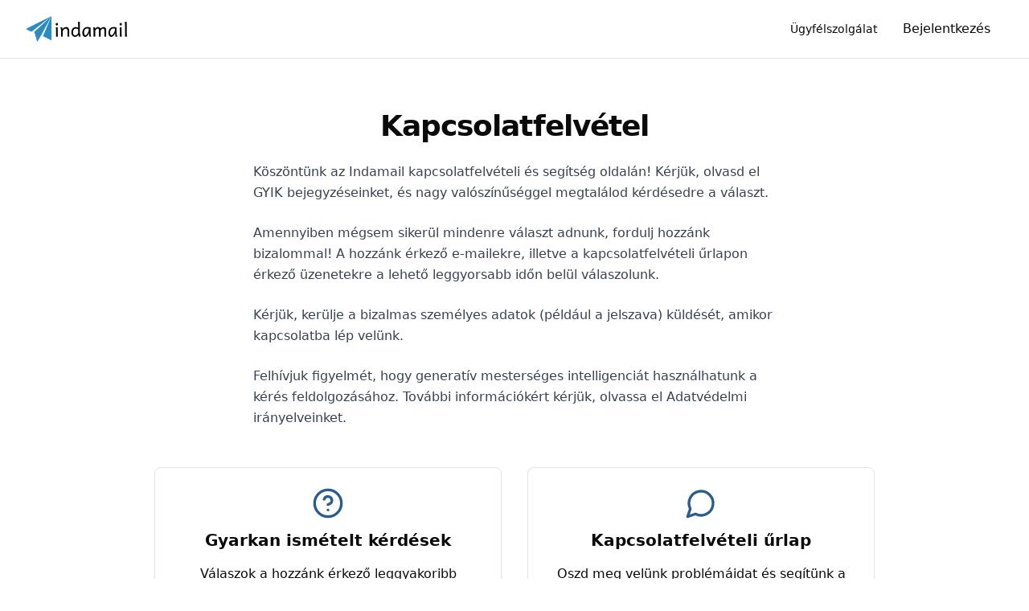

--- FILE ---
content_type: text/html; charset=utf-8
request_url: https://www.indamail.hu/support
body_size: 7883
content:
<!DOCTYPE html><html lang="hu" class="inter_1b545fac-module__b8QJrq__variable"><head><meta charSet="utf-8"/><meta name="viewport" content="width=device-width, initial-scale=1"/><link rel="stylesheet" href="/_next/static/chunks/323775e9f9690105.css" data-precedence="next"/><link rel="stylesheet" href="/_next/static/chunks/1993a0204b1d2770.css" data-precedence="next"/><link rel="preload" as="script" fetchPriority="low" href="/_next/static/chunks/73a7f495ca113f9c.js"/><script src="/_next/static/chunks/c0a98e386bf4b169.js" async=""></script><script src="/_next/static/chunks/aab3361313719b2b.js" async=""></script><script src="/_next/static/chunks/85e62bea481495a2.js" async=""></script><script src="/_next/static/chunks/turbopack-fb4c6e2449a081e5.js" async=""></script><script src="/_next/static/chunks/938c10a907d36ba2.js" async=""></script><script src="/_next/static/chunks/0d33b32181e5f4f3.js" async=""></script><script src="/_next/static/chunks/85e86900b97c5e69.js" async=""></script><script src="/_next/static/chunks/9ad409f9c5d1f435.js" async=""></script><script src="/_next/static/chunks/527ad09aa5527a5c.js" async=""></script><script src="/_next/static/chunks/b481d497f04fac26.js" async=""></script><script src="/_next/static/chunks/268804319b51d285.js" async=""></script><script src="/_next/static/chunks/2acc8486955414f0.js" async=""></script><script src="/_next/static/chunks/b791563929df8991.js" async=""></script><meta name="next-size-adjust" content=""/><title>Súgó - Indamail</title><meta name="google-site-verification" content="eQeSI1qV7wTeyf1zO0HmpMYNx0eocfpreYn3EBtMfG4"/><meta property="og:title" content="Súgó - Indamail"/><meta property="og:url" content="https://www.indamail.hu"/><meta property="og:site_name" content="Indamail"/><meta property="og:locale" content="hu_HU"/><meta property="og:type" content="website"/><meta name="twitter:card" content="summary"/><meta name="twitter:title" content="Súgó - Indamail"/><link rel="shortcut icon" href="/images/indamail/favicon.svg"/><link rel="icon" href="/images/indamail/favicon.svg"/><link rel="apple-touch-icon" href="/images/indamail/favicon.svg"/><script defer="" data-domain="indamail.hu,brand-sites.fjordmail.no,all-sites.fjordmail.no" data-api="/a/event" src="/a/script.js"></script><script src="/_next/static/chunks/a6dad97d9634a72d.js" noModule=""></script></head><body><div hidden=""><!--$--><!--/$--></div><style>#nprogress{pointer-events:none}#nprogress .bar{background:#2577A7;position:fixed;z-index:1600;top: 0;left:0;width:100%;height:3px}#nprogress .peg{display:block;position:absolute;right:0;width:100px;height:100%;box-shadow:0 0 10px #2577A7,0 0 5px #2577A7;opacity:1;-webkit-transform:rotate(3deg) translate(0px,-4px);-ms-transform:rotate(3deg) translate(0px,-4px);transform:rotate(3deg) translate(0px,-4px)}#nprogress .spinner{display:block;position:fixed;z-index:1600;top: 15px;right:15px}#nprogress .spinner-icon{width:18px;height:18px;box-sizing:border-box;border:2px solid transparent;border-top-color:#2577A7;border-left-color:#2577A7;border-radius:50%;-webkit-animation:nprogress-spinner 400ms linear infinite;animation:nprogress-spinner 400ms linear infinite}.nprogress-custom-parent{overflow:hidden;position:relative}.nprogress-custom-parent #nprogress .bar,.nprogress-custom-parent #nprogress .spinner{position:absolute}@-webkit-keyframes nprogress-spinner{0%{-webkit-transform:rotate(0deg)}100%{-webkit-transform:rotate(360deg)}}@keyframes nprogress-spinner{0%{transform:rotate(0deg)}100%{transform:rotate(360deg)}}</style><div class="flex min-h-screen flex-col bg-theme-bg"><div><div class="border-b border-opacity-10 bg-theme-navbar-bg"><div class="mx-auto flex max-w-7xl items-center justify-between px-4 py-4 sm:px-6 lg:px-8"><div class="flex items-center"><div class="md:hidden"><button class="inline-flex items-center justify-center rounded-md p-2 text-theme-navbar-link hover:bg-opacity-10 hover:text-theme-navbar-link-hover focus:outline-none focus:ring-2 focus:ring-inset"><span class="sr-only">Open menu</span><svg class="h-6 w-6" fill="none" viewBox="0 0 24 24" stroke="currentColor"><path stroke-linecap="round" stroke-linejoin="round" stroke-width="2" d="M4 6h16M4 12h16m-7 6h7"></path></svg></button></div><div class="ml-4 md:ml-0"><a href="/"><img alt="Logo" width="119" height="30" decoding="async" data-nimg="1" class="max-h-8 w-auto" style="color:transparent" src="/images/indamail/logo.png"/></a></div><nav class="ml-10 hidden space-x-8 md:flex"></nav></div><div class="hidden items-center md:flex"><a class="mr-4 text-sm font-medium hover:text-theme-navbar-link-hover hover:underline text-theme-navbar-link" href="/faq">Ügyfélszolgálat</a><a class="inline-flex items-center justify-center whitespace-nowrap font-medium transition-colors focus-visible:outline-none focus-visible:ring-2 focus-visible:ring-ring focus-visible:ring-offset-2 disabled:pointer-events-none disabled:opacity-50 h-10 px-4 py-2 text-base rounded-md bg-theme-btn text-theme-btn-text hover:bg-theme-btn-hover" href="/sign-in">Bejelentkezés</a></div></div></div></div><main class="flex-1"><div class="container mx-auto px-4 py-12 md:px-6 lg:py-16"><div class="mx-auto mb-12 max-w-3xl"><h1 class="mb-6 text-center text-4xl font-bold tracking-tight">Kapcsolatfelvétel</h1><div class="prose prose-blue mx-auto dark:prose-invert"><div class=""><p class="mb-6 leading-relaxed text-theme-text" style="font-family:inherit;font-size:inherit;font-weight:400">Köszöntünk az Indamail kapcsolatfelvételi és segítség oldalán! Kérjük, olvasd el <a class="text-theme-link hover:underline" href="/faq">GYIK</a> bejegyzéseinket, és nagy valószínűséggel megtalálod kérdésedre a választ.</p>
<p class="mb-6 leading-relaxed text-theme-text" style="font-family:inherit;font-size:inherit;font-weight:400">Amennyiben mégsem sikerül mindenre választ adnunk, fordulj hozzánk bizalommal! A hozzánk érkező e-mailekre, illetve a kapcsolatfelvételi űrlapon érkező üzenetekre a lehető leggyorsabb időn belül válaszolunk.</p>
<p class="mb-6 leading-relaxed text-theme-text" style="font-family:inherit;font-size:inherit;font-weight:400">Kérjük, kerülje a bizalmas személyes adatok (például a jelszava) küldését, amikor kapcsolatba lép velünk.</p>
<p class="mb-6 leading-relaxed text-theme-text" style="font-family:inherit;font-size:inherit;font-weight:400">Felhívjuk figyelmét, hogy generatív mesterséges intelligenciát használhatunk a kérés feldolgozásához. További információkért kérjük, olvassa el <a class="text-theme-link hover:underline" href="privacy-policy">Adatvédelmi irányelveinket</a>.</p></div></div></div><div class="mx-auto grid max-w-4xl gap-6 md:grid-cols-2 lg:gap-8"><div class="flex h-full flex-col rounded-lg border border-border bg-card p-6 shadow-sm"><div class="mb-4 flex flex-col items-center"><div class="mb-3 flex items-center justify-center text-primary"><svg xmlns="http://www.w3.org/2000/svg" width="24" height="24" viewBox="0 0 24 24" fill="none" stroke="currentColor" stroke-width="2" stroke-linecap="round" stroke-linejoin="round" class="lucide lucide-circle-help w-10 h-10" style="color:#295D8E"><circle cx="12" cy="12" r="10"></circle><path d="M9.09 9a3 3 0 0 1 5.83 1c0 2-3 3-3 3"></path><path d="M12 17h.01"></path></svg></div><h3 class="text-center text-xl font-semibold">Gyarkan ismételt kérdések</h3></div><div class="flex flex-grow flex-col"><p class="mb-6 flex-grow text-center">Válaszok a hozzánk érkező leggyakoribb kérdésekre.</p><a class="flex w-full items-center justify-center rounded-full bg-primary py-2 text-primary-foreground transition-colors hover:bg-primary/90" href="/faq">Olvasd el a GYIK-et!</a></div></div><div class="flex h-full flex-col rounded-lg border border-border bg-card p-6 shadow-sm"><div class="mb-4 flex flex-col items-center"><div class="mb-3 flex items-center justify-center text-primary"><svg xmlns="http://www.w3.org/2000/svg" width="24" height="24" viewBox="0 0 24 24" fill="none" stroke="currentColor" stroke-width="2" stroke-linecap="round" stroke-linejoin="round" class="lucide lucide-message-circle w-10 h-10" style="color:#295D8E"><path d="M7.9 20A9 9 0 1 0 4 16.1L2 22Z"></path></svg></div><h3 class="text-center text-xl font-semibold">Kapcsolatfelvételi űrlap</h3></div><div class="flex flex-grow flex-col"><p class="mb-6 flex-grow text-center">Oszd meg velünk problémáidat és segítünk a megoldásban!</p><a class="flex w-full items-center justify-center rounded-full bg-primary py-2 text-primary-foreground transition-colors hover:bg-primary/90" href="/contact">Kapcsolatfelvétel</a></div></div><div class="flex h-full flex-col rounded-lg border border-border bg-card p-6 shadow-sm"><div class="mb-4 flex flex-col items-center"><div class="mb-3 flex items-center justify-center text-primary"><svg xmlns="http://www.w3.org/2000/svg" width="24" height="24" viewBox="0 0 24 24" fill="none" stroke="currentColor" stroke-width="2" stroke-linecap="round" stroke-linejoin="round" class="lucide lucide-mail w-10 h-10" style="color:#295D8E"><rect width="20" height="16" x="2" y="4" rx="2"></rect><path d="m22 7-8.97 5.7a1.94 1.94 0 0 1-2.06 0L2 7"></path></svg></div><h3 class="text-center text-xl font-semibold">E-mail címünk elérése</h3></div><div class="flex flex-grow flex-col"><p class="mb-6 flex-grow text-center">Közvetlen e-mail üzenetet küldhetsz nekünk.</p><a href="#" class="flex w-full items-center justify-center rounded-full bg-primary py-2 text-primary-foreground transition-colors hover:bg-primary/90">Küldj e-mailt</a></div></div></div></div><!--$--><!--/$--></main><footer class="border-t-2 border-theme-footer-border bg-theme-footer-bg text-theme-footer-text"><div class="mx-auto max-w-6xl px-4 py-10"><div class="grid grid-cols-1 gap-8 sm:grid-cols-2 md:grid-cols-4"><div class="col-span-1"><div class="mb-4 max-w-xs"><img alt="Logo" width="1459" height="332" decoding="async" data-nimg="1" style="color:transparent" src="/images/indamail/logo-w.svg"/></div><p class="mb-2 text-sm">© 2024 Inbox.com AS<br/>NO 920 243 347</p><p class="text-sm">Minden jog fenntarva.</p></div><div class="flex flex-col"><h3 class="mb-2 text-lg font-medium">Hivatkozások</h3><div class="flex flex-col space-y-2"><a class="text-theme-footer-text opacity-80 hover:underline hover:opacity-100" href="/support">Ügyfélszolgálat</a><a class="text-theme-footer-text opacity-80 hover:underline hover:opacity-100" href="/faq">GYIK</a><a class="text-theme-footer-text opacity-80 hover:underline hover:opacity-100" href="/status">Rendszerállapot</a></div></div><div class="flex flex-col"><h3 class="mb-2 text-lg font-medium">Jogi dokumentumok</h3><div class="flex flex-col space-y-2"><a class="text-theme-footer-text opacity-80 hover:underline hover:opacity-100" href="/terms">Általános Szolgáltatási Feltételek</a><a class="text-theme-footer-text opacity-80 hover:underline hover:opacity-100" href="/privacy">Adatvédelmi Nyilatkozat</a></div></div></div></div></footer><section aria-label="Notifications alt+T" tabindex="-1" aria-live="polite" aria-relevant="additions text" aria-atomic="false"></section></div><script src="/_next/static/chunks/73a7f495ca113f9c.js" id="_R_" async=""></script><script>(self.__next_f=self.__next_f||[]).push([0])</script><script>self.__next_f.push([1,"1:\"$Sreact.fragment\"\n2:I[12,[\"/_next/static/chunks/938c10a907d36ba2.js\",\"/_next/static/chunks/0d33b32181e5f4f3.js\"],\"default\"]\n3:I[23720,[\"/_next/static/chunks/938c10a907d36ba2.js\",\"/_next/static/chunks/0d33b32181e5f4f3.js\"],\"default\"]\n6:I[87637,[\"/_next/static/chunks/938c10a907d36ba2.js\",\"/_next/static/chunks/0d33b32181e5f4f3.js\"],\"OutletBoundary\"]\n7:\"$Sreact.suspense\"\n9:I[87637,[\"/_next/static/chunks/938c10a907d36ba2.js\",\"/_next/static/chunks/0d33b32181e5f4f3.js\"],\"ViewportBoundary\"]\nb:I[87637,[\"/_next/static/chunks/938c10a907d36ba2.js\",\"/_next/static/chunks/0d33b32181e5f4f3.js\"],\"MetadataBoundary\"]\nd:I[17018,[\"/_next/static/chunks/938c10a907d36ba2.js\",\"/_next/static/chunks/0d33b32181e5f4f3.js\"],\"default\"]\ne:I[58295,[\"/_next/static/chunks/85e86900b97c5e69.js\",\"/_next/static/chunks/9ad409f9c5d1f435.js\",\"/_next/static/chunks/527ad09aa5527a5c.js\",\"/_next/static/chunks/b481d497f04fac26.js\"],\"default\"]\n10:I[55236,[\"/_next/static/chunks/85e86900b97c5e69.js\",\"/_next/static/chunks/9ad409f9c5d1f435.js\",\"/_next/static/chunks/527ad09aa5527a5c.js\",\"/_next/static/chunks/b481d497f04fac26.js\",\"/_next/static/chunks/268804319b51d285.js\"],\"\"]\n11:I[63375,[\"/_next/static/chunks/85e86900b97c5e69.js\",\"/_next/static/chunks/9ad409f9c5d1f435.js\",\"/_next/static/chunks/527ad09aa5527a5c.js\",\"/_next/static/chunks/b481d497f04fac26.js\",\"/_next/static/chunks/268804319b51d285.js\"],\"default\"]\n13:I[21613,[\"/_next/static/chunks/85e86900b97c5e69.js\",\"/_next/static/chunks/9ad409f9c5d1f435.js\",\"/_next/static/chunks/527ad09aa5527a5c.js\",\"/_next/static/chunks/b481d497f04fac26.js\",\"/_next/static/chunks/268804319b51d285.js\"],\"ThemeProvider\"]\n14:I[71020,[\"/_next/static/chunks/85e86900b97c5e69.js\",\"/_next/static/chunks/9ad409f9c5d1f435.js\",\"/_next/static/chunks/527ad09aa5527a5c.js\",\"/_next/static/chunks/b481d497f04fac26.js\",\"/_next/static/chunks/2acc8486955414f0.js\",\"/_next/static/chunks/b791563929df8991.js\"],\"default\"]\n17:I[58604,[\"/_next/static/chunks/85e86900b97c5e69.js\",\"/_next/static/chunks/9ad409f9c5d1f435.js\",\"/_next/static/chunks/527ad09aa5527a5c.js\",\"/_next/static/chunks/b481d497f04fac26.js\"],\"Toaster\"]\n18:I[75141,[\"/_next/static/chunks/85e86900b97c5e69.js\",\"/_next/static/chunks/9ad409f9c5d1f435.js\",\"/_next/static/chunks/527ad09aa5527a5c.js\",\"/_next/static/chunks/b481d497f04fac26.js\"],\"ThemedButton\"]\n19:I[50169,[\"/_next/static/chunks/85e86900b97c5e69.js\",\"/_next/static/chunks/9ad409f9c5d1f435.js\",\"/_next/static/chunks/527ad09aa5527a5c.js\",\"/_next/static/chunks/b481d497f04fac26.js\"],\"default\"]\n1a:I[24535,[\"/_next/static/chunks/85e86900b97c5e69.js\",\"/_next/static/chunks/9ad409f9c5d1f435.js\",\"/_next/static/chunks/527ad09aa5527a5c.js\",\"/_next/static/chunks/b481d497f04fac26.js\"],\"default\"]\n1b:I[64511,[\"/_next/static/chunks/938c10a907d36ba2.js\",\"/_next/static/chunks/0d33b32181e5f4f3.js\"],\"IconMark\"]\n:HL[\"/_next/static/chunks/323775e9f9690105.css\",\"style\"]\n:HL[\"/_next/static/chunks/1993a0204b1d2770.css\",\"style\"]\n:HL[\"/_next/static/media/83afe278b6a6bb3c-s.p.3a6ba036.woff2\",\"font\",{\"crossOrigin\":\"\",\"type\":\"font/woff2\"}]\n:HL[\"/_next/static/media/caa3a2e1cccd8315-s.p.853070df.woff2\",\"font\",{\"crossOrigin\":\"\",\"type\":\"font/woff2\"}]\n"])</script><script>self.__next_f.push([1,"0:{\"P\":null,\"b\":\"YHRtkWXh-YOEqFSMLwJuI\",\"c\":[\"\",\"support\"],\"q\":\"\",\"i\":false,\"f\":[[[\"\",{\"children\":[[\"locale\",\"hu\",\"d\"],{\"children\":[\"(support)\",{\"children\":[\"support\",{\"children\":[\"__PAGE__\",{}]}]}]},\"$undefined\",\"$undefined\",true]}],[[\"$\",\"$1\",\"c\",{\"children\":[null,[\"$\",\"$L2\",null,{\"parallelRouterKey\":\"children\",\"error\":\"$undefined\",\"errorStyles\":\"$undefined\",\"errorScripts\":\"$undefined\",\"template\":[\"$\",\"$L3\",null,{}],\"templateStyles\":\"$undefined\",\"templateScripts\":\"$undefined\",\"notFound\":[[[\"$\",\"title\",null,{\"children\":\"404: This page could not be found.\"}],[\"$\",\"div\",null,{\"style\":{\"fontFamily\":\"system-ui,\\\"Segoe UI\\\",Roboto,Helvetica,Arial,sans-serif,\\\"Apple Color Emoji\\\",\\\"Segoe UI Emoji\\\"\",\"height\":\"100vh\",\"textAlign\":\"center\",\"display\":\"flex\",\"flexDirection\":\"column\",\"alignItems\":\"center\",\"justifyContent\":\"center\"},\"children\":[\"$\",\"div\",null,{\"children\":[[\"$\",\"style\",null,{\"dangerouslySetInnerHTML\":{\"__html\":\"body{color:#000;background:#fff;margin:0}.next-error-h1{border-right:1px solid rgba(0,0,0,.3)}@media (prefers-color-scheme:dark){body{color:#fff;background:#000}.next-error-h1{border-right:1px solid rgba(255,255,255,.3)}}\"}}],[\"$\",\"h1\",null,{\"className\":\"next-error-h1\",\"style\":{\"display\":\"inline-block\",\"margin\":\"0 20px 0 0\",\"padding\":\"0 23px 0 0\",\"fontSize\":24,\"fontWeight\":500,\"verticalAlign\":\"top\",\"lineHeight\":\"49px\"},\"children\":404}],[\"$\",\"div\",null,{\"style\":{\"display\":\"inline-block\"},\"children\":[\"$\",\"h2\",null,{\"style\":{\"fontSize\":14,\"fontWeight\":400,\"lineHeight\":\"49px\",\"margin\":0},\"children\":\"This page could not be found.\"}]}]]}]}]],[]],\"forbidden\":\"$undefined\",\"unauthorized\":\"$undefined\"}]]}],{\"children\":[[\"$\",\"$1\",\"c\",{\"children\":[[[\"$\",\"link\",\"0\",{\"rel\":\"stylesheet\",\"href\":\"/_next/static/chunks/323775e9f9690105.css\",\"precedence\":\"next\",\"crossOrigin\":\"$undefined\",\"nonce\":\"$undefined\"}],[\"$\",\"link\",\"1\",{\"rel\":\"stylesheet\",\"href\":\"/_next/static/chunks/1993a0204b1d2770.css\",\"precedence\":\"next\",\"crossOrigin\":\"$undefined\",\"nonce\":\"$undefined\"}],[\"$\",\"script\",\"script-0\",{\"src\":\"/_next/static/chunks/85e86900b97c5e69.js\",\"async\":true,\"nonce\":\"$undefined\"}],[\"$\",\"script\",\"script-1\",{\"src\":\"/_next/static/chunks/9ad409f9c5d1f435.js\",\"async\":true,\"nonce\":\"$undefined\"}],[\"$\",\"script\",\"script-2\",{\"src\":\"/_next/static/chunks/527ad09aa5527a5c.js\",\"async\":true,\"nonce\":\"$undefined\"}],[\"$\",\"script\",\"script-3\",{\"src\":\"/_next/static/chunks/b481d497f04fac26.js\",\"async\":true,\"nonce\":\"$undefined\"}]],\"$L4\"]}],{\"children\":[[\"$\",\"$1\",\"c\",{\"children\":[null,[\"$\",\"$L2\",null,{\"parallelRouterKey\":\"children\",\"error\":\"$undefined\",\"errorStyles\":\"$undefined\",\"errorScripts\":\"$undefined\",\"template\":[\"$\",\"$L3\",null,{}],\"templateStyles\":\"$undefined\",\"templateScripts\":\"$undefined\",\"notFound\":\"$undefined\",\"forbidden\":\"$undefined\",\"unauthorized\":\"$undefined\"}]]}],{\"children\":[[\"$\",\"$1\",\"c\",{\"children\":[null,[\"$\",\"$L2\",null,{\"parallelRouterKey\":\"children\",\"error\":\"$undefined\",\"errorStyles\":\"$undefined\",\"errorScripts\":\"$undefined\",\"template\":[\"$\",\"$L3\",null,{}],\"templateStyles\":\"$undefined\",\"templateScripts\":\"$undefined\",\"notFound\":\"$undefined\",\"forbidden\":\"$undefined\",\"unauthorized\":\"$undefined\"}]]}],{\"children\":[[\"$\",\"$1\",\"c\",{\"children\":[\"$L5\",[[\"$\",\"script\",\"script-0\",{\"src\":\"/_next/static/chunks/268804319b51d285.js\",\"async\":true,\"nonce\":\"$undefined\"}]],[\"$\",\"$L6\",null,{\"children\":[\"$\",\"$7\",null,{\"name\":\"Next.MetadataOutlet\",\"children\":\"$@8\"}]}]]}],{},null,false,false]},null,false,false]},null,false,false]},null,false,false]},null,false,false],[\"$\",\"$1\",\"h\",{\"children\":[null,[\"$\",\"$L9\",null,{\"children\":\"$@a\"}],[\"$\",\"div\",null,{\"hidden\":true,\"children\":[\"$\",\"$Lb\",null,{\"children\":[\"$\",\"$7\",null,{\"name\":\"Next.Metadata\",\"children\":\"$@c\"}]}]}],[\"$\",\"meta\",null,{\"name\":\"next-size-adjust\",\"content\":\"\"}]]}],false]],\"m\":\"$undefined\",\"G\":[\"$d\",[]],\"S\":false}\n"])</script><script>self.__next_f.push([1,"4:[\"$\",\"html\",null,{\"lang\":\"hu\",\"suppressHydrationWarning\":true,\"className\":\"inter_1b545fac-module__b8QJrq__variable\",\"children\":[[\"$\",\"head\",null,{\"children\":[\"$\",\"script\",null,{\"defer\":true,\"data-domain\":\"indamail.hu,brand-sites.fjordmail.no,all-sites.fjordmail.no\",\"data-api\":\"/a/event\",\"src\":\"/a/script.js\"}]}],[\"$\",\"body\",null,{\"children\":[[\"$\",\"$Le\",null,{\"color\":\"#2577A7\"}],\"$Lf\"]}]]}]\n"])</script><script>self.__next_f.push([1,"5:[\"$\",\"div\",null,{\"className\":\"container mx-auto px-4 py-12 md:px-6 lg:py-16\",\"children\":[[\"$\",\"div\",null,{\"className\":\"mx-auto mb-12 max-w-3xl\",\"children\":[[\"$\",\"h1\",null,{\"className\":\"mb-6 text-center text-4xl font-bold tracking-tight\",\"children\":\"Kapcsolatfelvétel\"}],[\"$\",\"div\",null,{\"className\":\"prose prose-blue mx-auto dark:prose-invert\",\"children\":[\"$\",\"div\",null,{\"className\":\"\",\"children\":[[\"$\",\"p\",\"p-0\",{\"className\":\"mb-6 leading-relaxed text-theme-text\",\"style\":{\"fontFamily\":\"inherit\",\"fontSize\":\"inherit\",\"fontWeight\":400},\"children\":[\"Köszöntünk az Indamail kapcsolatfelvételi és segítség oldalán! Kérjük, olvasd el \",[\"$\",\"$L10\",\"a-0\",{\"href\":\"/faq\",\"className\":\"text-theme-link hover:underline\",\"children\":\"GYIK\"}],\" bejegyzéseinket, és nagy valószínűséggel megtalálod kérdésedre a választ.\"]}],\"\\n\",[\"$\",\"p\",\"p-1\",{\"className\":\"mb-6 leading-relaxed text-theme-text\",\"style\":{\"fontFamily\":\"inherit\",\"fontSize\":\"inherit\",\"fontWeight\":400},\"children\":\"Amennyiben mégsem sikerül mindenre választ adnunk, fordulj hozzánk bizalommal! A hozzánk érkező e-mailekre, illetve a kapcsolatfelvételi űrlapon érkező üzenetekre a lehető leggyorsabb időn belül válaszolunk.\"}],\"\\n\",[\"$\",\"p\",\"p-2\",{\"className\":\"mb-6 leading-relaxed text-theme-text\",\"style\":{\"fontFamily\":\"inherit\",\"fontSize\":\"inherit\",\"fontWeight\":400},\"children\":\"Kérjük, kerülje a bizalmas személyes adatok (például a jelszava) küldését, amikor kapcsolatba lép velünk.\"}],\"\\n\",[\"$\",\"p\",\"p-3\",{\"className\":\"mb-6 leading-relaxed text-theme-text\",\"style\":{\"fontFamily\":\"inherit\",\"fontSize\":\"inherit\",\"fontWeight\":400},\"children\":[\"Felhívjuk figyelmét, hogy generatív mesterséges intelligenciát használhatunk a kérés feldolgozásához. További információkért kérjük, olvassa el \",[\"$\",\"$L10\",\"a-0\",{\"href\":\"privacy-policy\",\"className\":\"text-theme-link hover:underline\",\"children\":\"Adatvédelmi irányelveinket\"}],\".\"]}]]}]}]]}],[\"$\",\"div\",null,{\"className\":\"mx-auto grid max-w-4xl gap-6 md:grid-cols-2 lg:gap-8\",\"children\":[[\"$\",\"$L11\",\"13\",{\"method\":{\"id\":13,\"Heading\":\"Gyarkan ismételt kérdések\",\"Description\":\"Válaszok a hozzánk érkező leggyakoribb kérdésekre.\",\"BtnText\":\"Olvasd el a GYIK-et!\",\"BtnHref\":\"/faq\",\"type\":\"other\"},\"index\":0}],[\"$\",\"$L11\",\"14\",{\"method\":{\"id\":14,\"Heading\":\"Kapcsolatfelvételi űrlap\",\"Description\":\"Oszd meg velünk problémáidat és segítünk a megoldásban!\",\"BtnText\":\"Kapcsolatfelvétel\",\"BtnHref\":\"/contact\",\"type\":\"other\"},\"index\":1}],[\"$\",\"$L11\",\"15\",{\"method\":{\"id\":15,\"Heading\":\"E-mail címünk elérése\",\"Description\":\"Közvetlen e-mail üzenetet küldhetsz nekünk.\",\"BtnText\":\"Küldj e-mailt\",\"BtnHref\":\"mailto:indasupport@indamail.hu\",\"type\":\"email\"},\"index\":2}]]}]]}]\n"])</script><script>self.__next_f.push([1,"f:[\"$\",\"div\",null,{\"className\":\"flex min-h-screen flex-col bg-theme-bg\",\"children\":[\"$L12\",[\"$\",\"main\",null,{\"className\":\"flex-1\",\"children\":[\"$\",\"$L13\",null,{\"themeId\":\"indamail.hu\",\"children\":[\"$\",\"$L2\",null,{\"parallelRouterKey\":\"children\",\"error\":\"$14\",\"errorStyles\":[],\"errorScripts\":[[\"$\",\"script\",\"script-0\",{\"src\":\"/_next/static/chunks/2acc8486955414f0.js\",\"async\":true}],[\"$\",\"script\",\"script-1\",{\"src\":\"/_next/static/chunks/b791563929df8991.js\",\"async\":true}]],\"template\":[\"$\",\"$L3\",null,{}],\"templateStyles\":\"$undefined\",\"templateScripts\":\"$undefined\",\"notFound\":[\"$L15\",[]],\"forbidden\":\"$undefined\",\"unauthorized\":\"$undefined\"}]}]}],\"$L16\",[\"$\",\"$L17\",null,{}]]}]\na:[[\"$\",\"meta\",\"0\",{\"charSet\":\"utf-8\"}],[\"$\",\"meta\",\"1\",{\"name\":\"viewport\",\"content\":\"width=device-width, initial-scale=1\"}]]\n15:[\"$\",\"div\",null,{\"className\":\"flex min-h-screen flex-col items-center justify-center bg-theme-bg px-4 text-center\",\"children\":[[\"$\",\"h1\",null,{\"className\":\"text-4xl font-bold\",\"children\":\"Hoppá!\"}],[\"$\",\"div\",null,{\"className\":\"\",\"children\":[[\"$\",\"p\",\"p-0\",{\"className\":\"mb-6 leading-relaxed text-theme-text\",\"style\":{\"fontFamily\":\"inherit\",\"fontSize\":\"inherit\",\"fontWeight\":400},\"children\":\"Mindenhol kerestük, de sajnos nem találjuk az oldalt amit keresel.\"}]]}],[\"$\",\"$L18\",null,{\"asChild\":true,\"variant\":\"primary\",\"className\":\"px-6 py-3\",\"children\":[\"$\",\"$L10\",null,{\"href\":\"/\",\"children\":\"Vissza a Citromail kezdőlapjára\"}]}]]}]\n16:[\"$\",\"$L19\",null,{\"data\":{\"content\":{\"line1\":\"© 2024 Inbox.com AS\",\"line2\":\"NO 920 243 347\",\"line3\":\"Minden jog fenntarva.\",\"columns\":[{\"Title\":\"Hivatkozások\",\"Elements\":[{\"Text\":\"Ügyfélszolgálat\",\"Href\":\"/support\"},{\"Text\":\"GYIK\",\"Href\":\"/faq\"},{\"Text\":\"Rendszerállapot\",\"Href\":\"/status\"}]},{\"Title\":\"Jogi dokumentumok\",\"Elements\":[{\"Text\":\"Általános Szolgáltatási Feltételek\",\"Href\":\"/terms\"},{\"Text\":\"Adatvédelmi Nyilatkozat\",\"Href\":\"/privacy\"}]}],\"language\":null},\"logo\":{\"url\":\"/images/indamail/logo-w.svg\",\"width\":1459,\"height\":332},\"locale\":\"hu\"}}]\n12:[\"$\",\"$L1a\",null,{\"data\":{\"elements\":[{\"id\":5,\"Name\":\"Kezdőlap\",\"href\":\"/\",\"OnlyMobile\":\"true\"},{\"id\":6,\"Name\":\"Bejelentkezés\",\"href\":\"https://app.citromail.hu/\",\"OnlyMobile\":\"true\"},{\"id\":8,\"Name\":\"Ügyfélszolgálat\",\"href\":\"/support\",\"OnlyMobile\":\"true\"}],\"ctaButton\":{\"id\":12,\"Text\":\"Bejelentkezés\",\"Href\":\"/sign-in\"},\"secondaryButton\":{\"id\":13,\"Text\":\"Ügyfélszolgálat\",\"Href\":\"/faq\"},\"logo\":{\"url\":\"/images/indamail/logo.png\",\"width\":119,\"height\":30},\"errorMessage\":\"$undefined\"}}]\nc:[[\"$\",\"title\",\"0\",{\"children\":\"Súgó - Indamail\"}],[\"$\",\"meta\",\"1\",{\"name\":\"google-site-verification\",\"content\":\"eQeSI1qV7wTeyf1zO0HmpMYNx0eocfpreYn3EBtMfG4\"}],[\"$\",\"meta\",\"2\",{\"property\":\"og:title\",\"content\":\"Súgó - Indamail\"}],[\"$\",\"meta\",\"3\",{\"property\":\"og:url\",\"content\":\"https://www.indamail.hu\"}],[\"$\",\"meta\",\"4\",{\"property\":\"og:site_name\",\"content\":\"Indamail\"}],[\"$\",\"meta\",\"5\",{\"property\":\"og:locale\",\"content\":\"hu_HU\"}],[\"$\",\"meta\",\"6\",{\"property\":\"og:type\",\"content\":\"website\"}],[\"$\",\"meta\",\"7\",{\"name\":\"twitter:card\",\"content\":\"summary\"}],[\"$\",\"meta\",\"8\",{\"name\":\"twitter:title\",\"content\":\"Súgó - Indamail\"}],[\"$\",\"link\",\"9\",{\"rel\":\"shortcut icon\",\"href\":\"/images/indamail/favicon.svg\"}],[\"$\",\"link\",\"10\",{\"rel\":\"icon\",\"href\":\"/images/indamail/favicon.svg\"}],[\"$\",\"link\",\"11\",{\"rel\":\"apple-touch-icon\",\"href\":\"/images/indamail/favicon.svg\"}],[\"$\",\"$L1b\",\"12\",{}]]\n8:null\n"])</script></body></html>

--- FILE ---
content_type: text/css; charset=UTF-8
request_url: https://www.indamail.hu/_next/static/chunks/323775e9f9690105.css
body_size: 601
content:
@font-face{font-family:Inter;font-style:normal;font-weight:100 900;font-display:swap;src:url(../media/2c55a0e60120577a-s.2a48534a.woff2)format("woff2");unicode-range:U+460-52F,U+1C80-1C8A,U+20B4,U+2DE0-2DFF,U+A640-A69F,U+FE2E-FE2F}@font-face{font-family:Inter;font-style:normal;font-weight:100 900;font-display:swap;src:url(../media/9c72aa0f40e4eef8-s.18a48cbc.woff2)format("woff2");unicode-range:U+301,U+400-45F,U+490-491,U+4B0-4B1,U+2116}@font-face{font-family:Inter;font-style:normal;font-weight:100 900;font-display:swap;src:url(../media/ad66f9afd8947f86-s.7a40eb73.woff2)format("woff2");unicode-range:U+1F??}@font-face{font-family:Inter;font-style:normal;font-weight:100 900;font-display:swap;src:url(../media/5476f68d60460930-s.c995e352.woff2)format("woff2");unicode-range:U+370-377,U+37A-37F,U+384-38A,U+38C,U+38E-3A1,U+3A3-3FF}@font-face{font-family:Inter;font-style:normal;font-weight:100 900;font-display:swap;src:url(../media/2bbe8d2671613f1f-s.76dcb0b2.woff2)format("woff2");unicode-range:U+102-103,U+110-111,U+128-129,U+168-169,U+1A0-1A1,U+1AF-1B0,U+300-301,U+303-304,U+308-309,U+323,U+329,U+1EA0-1EF9,U+20AB}@font-face{font-family:Inter;font-style:normal;font-weight:100 900;font-display:swap;src:url(../media/1bffadaabf893a1e-s.7cd81963.woff2)format("woff2");unicode-range:U+100-2BA,U+2BD-2C5,U+2C7-2CC,U+2CE-2D7,U+2DD-2FF,U+304,U+308,U+329,U+1D00-1DBF,U+1E00-1E9F,U+1EF2-1EFF,U+2020,U+20A0-20AB,U+20AD-20C0,U+2113,U+2C60-2C7F,U+A720-A7FF}@font-face{font-family:Inter;font-style:normal;font-weight:100 900;font-display:swap;src:url(../media/83afe278b6a6bb3c-s.p.3a6ba036.woff2)format("woff2");unicode-range:U+??,U+131,U+152-153,U+2BB-2BC,U+2C6,U+2DA,U+2DC,U+304,U+308,U+329,U+2000-206F,U+20AC,U+2122,U+2191,U+2193,U+2212,U+2215,U+FEFF,U+FFFD}@font-face{font-family:Inter Fallback;src:local(Arial);ascent-override:90.44%;descent-override:22.52%;line-gap-override:0.0%;size-adjust:107.12%}.inter_1b545fac-module__b8QJrq__className{font-family:Inter,Inter Fallback;font-style:normal}.inter_1b545fac-module__b8QJrq__variable{--font-inter:"Inter","Inter Fallback"}
@font-face{font-family:Geist;font-style:normal;font-weight:100 900;font-display:swap;src:url(../media/8a480f0b521d4e75-s.8e0177b5.woff2)format("woff2");unicode-range:U+301,U+400-45F,U+490-491,U+4B0-4B1,U+2116}@font-face{font-family:Geist;font-style:normal;font-weight:100 900;font-display:swap;src:url(../media/7178b3e590c64307-s.b97b3418.woff2)format("woff2");unicode-range:U+100-2BA,U+2BD-2C5,U+2C7-2CC,U+2CE-2D7,U+2DD-2FF,U+304,U+308,U+329,U+1D00-1DBF,U+1E00-1E9F,U+1EF2-1EFF,U+2020,U+20A0-20AB,U+20AD-20C0,U+2113,U+2C60-2C7F,U+A720-A7FF}@font-face{font-family:Geist;font-style:normal;font-weight:100 900;font-display:swap;src:url(../media/caa3a2e1cccd8315-s.p.853070df.woff2)format("woff2");unicode-range:U+??,U+131,U+152-153,U+2BB-2BC,U+2C6,U+2DA,U+2DC,U+304,U+308,U+329,U+2000-206F,U+20AC,U+2122,U+2191,U+2193,U+2212,U+2215,U+FEFF,U+FFFD}@font-face{font-family:Geist Fallback;src:local(Arial);ascent-override:95.94%;descent-override:28.16%;line-gap-override:0.0%;size-adjust:104.76%}.geist_90222e5-module__AE2Uqq__className{font-family:Geist,Geist Fallback;font-style:normal}.geist_90222e5-module__AE2Uqq__variable{--font-geist:"Geist","Geist Fallback"}
:root{--background:0 0% 100%;--foreground:240 10% 3.9%;--card:0 0% 100%;--card-foreground:240 10% 3.9%;--popover:0 0% 100%;--popover-foreground:240 10% 3.9%;--primary:240 5.9% 10%;--primary-foreground:0 0% 98%;--secondary:240 4.8% 95.9%;--secondary-foreground:240 5.9% 10%;--muted:240 4.8% 95.9%;--muted-foreground:240 3.8% 46.1%;--accent:240 4.8% 95.9%;--accent-foreground:240 5.9% 10%;--destructive:0 84.2% 60.2%;--destructive-foreground:0 0% 98%;--border:240 5.9% 90%;--input:240 5.9% 90%;--ring:240 10% 3.9%;--radius:.5rem;--chart-1:240 5.9% 10%;--chart-2:0 84.2% 60.2%;--chart-3:217.2 91.2% 59.8%;--chart-4:142.1 76.2% 36.3%;--chart-5:47.9 95.8% 53.1%}.theme-citromail{--theme-button-base:94 47% 50%;--theme-button-hover:100 50% 60%;--theme-button-textColor:0 0% 100%;--theme-background-base:204 45% 98%;--theme-text-base:0 0% 0%;--theme-text-link:94 47% 50%;--theme-navbar-active:148 48% 43%;--theme-navbar-link-base:218 17% 35%;--theme-navbar-link-hover:220 26% 14%;--theme-navbar-background:0 0% 100%;--theme-footer-background:214 20% 16%;--theme-footer-border:210 20% 8%;--theme-footer-text:0 0% 100%;--theme-status-statuses-success:145 46% 51%;--theme-status-statuses-error:0 88% 68%;--theme-status-statuses-warning:47 81% 61%}.theme-email{--theme-button-base:197 100% 25%;--theme-button-hover:198 57% 40%;--theme-button-textColor:0 0% 100%;--theme-background-base:196 33% 91%;--theme-text-base:0 0% 0%;--theme-text-link:197 100% 25%;--theme-navbar-active:197 100% 25%;--theme-navbar-link-base:218 17% 35%;--theme-navbar-link-hover:220 26% 14%;--theme-navbar-background:0 0% 100%;--theme-footer-background:0 0% 16%;--theme-footer-border:0 0% 0%;--theme-footer-text:210 38% 95%;--theme-status-statuses-success:145 46% 51%;--theme-status-statuses-error:0 88% 68%;--theme-status-statuses-warning:47 81% 61%}.theme-indamail{--theme-button-base:202 64% 47%;--theme-button-hover:202 64% 40%;--theme-button-textColor:0 0% 100%;--theme-background-base:197 61% 92%;--theme-text-base:0 0% 0%;--theme-text-link:197 100% 25%;--theme-navbar-active:197 100% 25%;--theme-navbar-link-base:218 17% 35%;--theme-navbar-link-hover:220 26% 14%;--theme-navbar-background:0 0% 100%;--theme-footer-background:209 53% 16%;--theme-footer-border:209 54% 12%;--theme-footer-text:210 38% 95%;--theme-status-statuses-success:145 46% 51%;--theme-status-statuses-error:0 88% 68%;--theme-status-statuses-warning:47 81% 61%}.theme-inet{--theme-button-base:197 98% 46%;--theme-button-hover:197 98% 44%;--theme-button-textColor:0 0% 100%;--theme-background-base:0 0% 100%;--theme-text-base:0 0% 0%;--theme-text-link:197 98% 40%;--theme-navbar-active:197 98% 52%;--theme-navbar-link-base:218 17% 35%;--theme-navbar-link-hover:220 26% 14%;--theme-navbar-background:0 0% 100%;--theme-footer-background:206 19% 17%;--theme-footer-border:206 19% 17%;--theme-footer-text:210 38% 95%;--theme-status-statuses-success:145 46% 51%;--theme-status-statuses-error:0 88% 68%;--theme-status-statuses-warning:47 81% 61%}.theme-jubii{--theme-button-base:30 100% 50%;--theme-button-hover:30 100% 48%;--theme-button-textColor:0 0% 100%;--theme-background-base:300 9% 96%;--theme-text-base:0 0% 0%;--theme-text-link:163 72% 28%;--theme-navbar-active:206 26% 16%;--theme-navbar-link-base:218 17% 35%;--theme-navbar-link-hover:220 26% 14%;--theme-navbar-background:0 0% 100%;--theme-footer-background:163 71% 28%;--theme-footer-border:163 71% 28%;--theme-footer-text:210 38% 95%;--theme-status-statuses-success:145 46% 51%;--theme-status-statuses-error:0 88% 68%;--theme-status-statuses-warning:47 81% 61%}.theme-luukku{--theme-button-base:342 67% 43%;--theme-button-hover:342 67% 40%;--theme-button-textColor:0 0% 100%;--theme-background-base:0 0% 99%;--theme-text-base:0 0% 0%;--theme-text-link:237 100% 75%;--theme-navbar-active:188 76% 20%;--theme-navbar-link-base:218 17% 35%;--theme-navbar-link-hover:220 26% 14%;--theme-navbar-background:0 0% 100%;--theme-footer-background:223 19% 22%;--theme-footer-border:223 19% 22%;--theme-footer-text:210 38% 95%;--theme-status-statuses-success:145 46% 51%;--theme-status-statuses-error:0 88% 68%;--theme-status-statuses-warning:47 81% 61%}.theme-mailia{--theme-button-base:182 57% 36%;--theme-button-hover:188 78% 20%;--theme-button-textColor:0 0% 100%;--theme-background-base:300 9% 96%;--theme-text-base:0 0% 0%;--theme-text-link:307 43% 39%;--theme-navbar-active:188 76% 20%;--theme-navbar-link-base:218 17% 35%;--theme-navbar-link-hover:220 26% 14%;--theme-navbar-background:0 0% 100%;--theme-footer-background:188 78% 16%;--theme-footer-border:188 77% 12%;--theme-footer-text:210 38% 95%;--theme-status-statuses-success:145 46% 51%;--theme-status-statuses-error:0 88% 68%;--theme-status-statuses-warning:47 81% 61%}.theme-online{--theme-button-base:203 66% 56%;--theme-button-hover:203 66% 48%;--theme-button-textColor:0 0% 100%;--theme-background-base:300 9% 96%;--theme-text-base:0 0% 0%;--theme-text-link:201 72% 57%;--theme-navbar-active:203 66% 44%;--theme-navbar-link-base:218 17% 35%;--theme-navbar-link-hover:220 26% 14%;--theme-navbar-background:0 0% 100%;--theme-footer-background:234 51% 11%;--theme-footer-border:188 77% 12%;--theme-footer-text:210 38% 95%;--theme-status-statuses-success:145 46% 51%;--theme-status-statuses-error:0 88% 68%;--theme-status-statuses-warning:47 81% 61%}.theme-sol{--theme-button-base:353 86% 54%;--theme-button-hover:346 100% 42%;--theme-button-textColor:0 0% 100%;--theme-background-base:197 24% 94%;--theme-text-base:0 0% 0%;--theme-text-link:353 86% 60%;--theme-navbar-active:353 86% 60%;--theme-navbar-link-base:218 17% 35%;--theme-navbar-link-hover:220 26% 14%;--theme-navbar-background:0 0% 100%;--theme-footer-background:235 21% 21%;--theme-footer-border:188 77% 12%;--theme-footer-text:210 38% 95%;--theme-status-statuses-success:145 46% 51%;--theme-status-statuses-error:0 88% 68%;--theme-status-statuses-warning:47 81% 61%}.theme-webmail{--theme-button-base:42 92% 60%;--theme-button-hover:42 91% 53%;--theme-button-textColor:0 0% 100%;--theme-background-base:120 9% 94%;--theme-text-base:0 0% 0%;--theme-text-link:36 97% 61%;--theme-navbar-active:36 71% 42%;--theme-navbar-link-base:218 17% 35%;--theme-navbar-link-hover:220 26% 14%;--theme-navbar-background:0 0% 100%;--theme-footer-background:164 13% 17%;--theme-footer-border:42 92% 60%;--theme-footer-text:210 38% 95%;--theme-status-statuses-success:145 46% 51%;--theme-status-statuses-error:0 88% 68%;--theme-status-statuses-warning:47 81% 61%}.theme-wemail{--theme-button-base:182 57% 36%;--theme-button-hover:188 78% 20%;--theme-button-textColor:0 0% 100%;--theme-background-base:300 9% 96%;--theme-text-base:0 0% 0%;--theme-text-link:307 43% 39%;--theme-navbar-active:188 76% 20%;--theme-navbar-link-base:218 17% 35%;--theme-navbar-link-hover:220 26% 14%;--theme-navbar-background:0 0% 100%;--theme-footer-background:188 78% 16%;--theme-footer-border:188 77% 12%;--theme-footer-text:210 38% 95%;--theme-status-statuses-success:145 46% 51%;--theme-status-statuses-error:0 88% 68%;--theme-status-statuses-warning:47 81% 61%}


--- FILE ---
content_type: application/javascript; charset=UTF-8
request_url: https://www.indamail.hu/_next/static/chunks/268804319b51d285.js
body_size: -84
content:
(globalThis.TURBOPACK||(globalThis.TURBOPACK=[])).push(["object"==typeof document?document.currentScript:void 0,63375,e=>{"use strict";var r=e.i(10077),l=e.i(55236),t=e.i(56716);let s=(0,t.default)("CircleHelp",[["circle",{cx:"12",cy:"12",r:"10",key:"1mglay"}],["path",{d:"M9.09 9a3 3 0 0 1 5.83 1c0 2-3 3-3 3",key:"1u773s"}],["path",{d:"M12 17h.01",key:"p32p05"}]]),a=(0,t.default)("MessageCircle",[["path",{d:"M7.9 20A9 9 0 1 0 4 16.1L2 22Z",key:"vv11sd"}]]),c=(0,t.default)("Mail",[["rect",{width:"20",height:"16",x:"2",y:"4",rx:"2",key:"18n3k1"}],["path",{d:"m22 7-8.97 5.7a1.94 1.94 0 0 1-2.06 0L2 7",key:"1ocrg3"}]]),i=(0,t.default)("Phone",[["path",{d:"M22 16.92v3a2 2 0 0 1-2.18 2 19.79 19.79 0 0 1-8.63-3.07 19.5 19.5 0 0 1-6-6 19.79 19.79 0 0 1-3.07-8.67A2 2 0 0 1 4.11 2h3a2 2 0 0 1 2 1.72 12.84 12.84 0 0 0 .7 2.81 2 2 0 0 1-.45 2.11L8.09 9.91a16 16 0 0 0 6 6l1.27-1.27a2 2 0 0 1 2.11-.45 12.84 12.84 0 0 0 2.81.7A2 2 0 0 1 22 16.92z",key:"foiqr5"}]]);var o=e.i(21613),n=e.i(32908);function d({method:e,index:t}){let{Heading:d,Description:f,BtnText:h,BtnHref:m,type:u}=e,{theme:x}=(0,o.useTheme)(),y="email"===u||m.startsWith("mailto:"),p=(0,n.useCallback)(e=>{e.preventDefault(),window.location.href=m},[m]);return(0,r.jsxs)("div",{className:"flex h-full flex-col rounded-lg border border-border bg-card p-6 shadow-sm",children:[(0,r.jsxs)("div",{className:"mb-4 flex flex-col items-center",children:[(0,r.jsx)("div",{className:"mb-3 flex items-center justify-center text-primary",children:(e=>{let l="w-10 h-10",t={color:x.colors.helpCenter.card.iconColor};switch(e){case 0:default:return(0,r.jsx)(s,{className:l,style:t});case 1:return(0,r.jsx)(a,{className:l,style:t});case 2:return(0,r.jsx)(c,{className:l,style:t});case 3:return(0,r.jsx)(i,{className:l,style:t})}})(t)}),(0,r.jsx)("h3",{className:"text-center text-xl font-semibold",children:d})]}),(0,r.jsxs)("div",{className:"flex flex-grow flex-col",children:[(0,r.jsx)("p",{className:"mb-6 flex-grow text-center",children:"string"==typeof f?f:""}),y?(0,r.jsx)("a",{href:"#",onClick:p,className:"flex w-full items-center justify-center rounded-full bg-primary py-2 text-primary-foreground transition-colors hover:bg-primary/90",children:h}):(0,r.jsx)(l.default,{href:m,className:"flex w-full items-center justify-center rounded-full bg-primary py-2 text-primary-foreground transition-colors hover:bg-primary/90",children:h})]})]})}e.s(["default",()=>d],63375)}]);

--- FILE ---
content_type: application/javascript; charset=UTF-8
request_url: https://www.indamail.hu/_next/static/chunks/85e86900b97c5e69.js
body_size: 10448
content:
(globalThis.TURBOPACK||(globalThis.TURBOPACK=[])).push(["object"==typeof document?document.currentScript:void 0,39640,(e,t,r)=>{"use strict";function n({widthInt:e,heightInt:t,blurWidth:r,blurHeight:n,blurDataURL:i,objectFit:o}){let a=r?40*r:e,s=n?40*n:t,l=a&&s?`viewBox='0 0 ${a} ${s}'`:"";return`%3Csvg xmlns='http://www.w3.org/2000/svg' ${l}%3E%3Cfilter id='b' color-interpolation-filters='sRGB'%3E%3CfeGaussianBlur stdDeviation='20'/%3E%3CfeColorMatrix values='1 0 0 0 0 0 1 0 0 0 0 0 1 0 0 0 0 0 100 -1' result='s'/%3E%3CfeFlood x='0' y='0' width='100%25' height='100%25'/%3E%3CfeComposite operator='out' in='s'/%3E%3CfeComposite in2='SourceGraphic'/%3E%3CfeGaussianBlur stdDeviation='20'/%3E%3C/filter%3E%3Cimage width='100%25' height='100%25' x='0' y='0' preserveAspectRatio='${l?"none":"contain"===o?"xMidYMid":"cover"===o?"xMidYMid slice":"none"}' style='filter: url(%23b);' href='${i}'/%3E%3C/svg%3E`}Object.defineProperty(r,"__esModule",{value:!0}),Object.defineProperty(r,"getImageBlurSvg",{enumerable:!0,get:function(){return n}})},47938,(e,t,r)=>{"use strict";Object.defineProperty(r,"__esModule",{value:!0});var n={VALID_LOADERS:function(){return o},imageConfigDefault:function(){return a}};for(var i in n)Object.defineProperty(r,i,{enumerable:!0,get:n[i]});let o=["default","imgix","cloudinary","akamai","custom"],a={deviceSizes:[640,750,828,1080,1200,1920,2048,3840],imageSizes:[32,48,64,96,128,256,384],path:"/_next/image",loader:"default",loaderFile:"",domains:[],disableStaticImages:!1,minimumCacheTTL:14400,formats:["image/webp"],maximumRedirects:3,dangerouslyAllowLocalIP:!1,dangerouslyAllowSVG:!1,contentSecurityPolicy:"script-src 'none'; frame-src 'none'; sandbox;",contentDispositionType:"attachment",localPatterns:void 0,remotePatterns:[],qualities:[75],unoptimized:!1}},67343,(e,t,r)=>{"use strict";Object.defineProperty(r,"__esModule",{value:!0}),Object.defineProperty(r,"getImgProps",{enumerable:!0,get:function(){return l}}),e.r(98846);let n=e.r(39640),i=e.r(47938),o=["-moz-initial","fill","none","scale-down",void 0];function a(e){return void 0!==e.default}function s(e){return void 0===e?e:"number"==typeof e?Number.isFinite(e)?e:NaN:"string"==typeof e&&/^[0-9]+$/.test(e)?parseInt(e,10):NaN}function l({src:e,sizes:t,unoptimized:r=!1,priority:l=!1,preload:d=!1,loading:c,className:u,quality:f,width:p,height:m,fill:h=!1,style:g,overrideSrc:b,onLoad:v,onLoadingComplete:x,placeholder:y="empty",blurDataURL:w,fetchPriority:j,decoding:O="async",layout:_,objectFit:S,objectPosition:P,lazyBoundary:C,lazyRoot:k,...E},R){var N;let T,M,z,{imgConf:I,showAltText:L,blurComplete:U,defaultLoader:A}=R,$=I||i.imageConfigDefault;if("allSizes"in $)T=$;else{let e=[...$.deviceSizes,...$.imageSizes].sort((e,t)=>e-t),t=$.deviceSizes.sort((e,t)=>e-t),r=$.qualities?.sort((e,t)=>e-t);T={...$,allSizes:e,deviceSizes:t,qualities:r}}if(void 0===A)throw Object.defineProperty(Error("images.loaderFile detected but the file is missing default export.\nRead more: https://nextjs.org/docs/messages/invalid-images-config"),"__NEXT_ERROR_CODE",{value:"E163",enumerable:!1,configurable:!0});let D=E.loader||A;delete E.loader,delete E.srcSet;let B="__next_img_default"in D;if(B){if("custom"===T.loader)throw Object.defineProperty(Error(`Image with src "${e}" is missing "loader" prop.
Read more: https://nextjs.org/docs/messages/next-image-missing-loader`),"__NEXT_ERROR_CODE",{value:"E252",enumerable:!1,configurable:!0})}else{let e=D;D=t=>{let{config:r,...n}=t;return e(n)}}if(_){"fill"===_&&(h=!0);let e={intrinsic:{maxWidth:"100%",height:"auto"},responsive:{width:"100%",height:"auto"}}[_];e&&(g={...g,...e});let r={responsive:"100vw",fill:"100vw"}[_];r&&!t&&(t=r)}let H="",q=s(p),W=s(m);if((N=e)&&"object"==typeof N&&(a(N)||void 0!==N.src)){let t=a(e)?e.default:e;if(!t.src)throw Object.defineProperty(Error(`An object should only be passed to the image component src parameter if it comes from a static image import. It must include src. Received ${JSON.stringify(t)}`),"__NEXT_ERROR_CODE",{value:"E460",enumerable:!1,configurable:!0});if(!t.height||!t.width)throw Object.defineProperty(Error(`An object should only be passed to the image component src parameter if it comes from a static image import. It must include height and width. Received ${JSON.stringify(t)}`),"__NEXT_ERROR_CODE",{value:"E48",enumerable:!1,configurable:!0});if(M=t.blurWidth,z=t.blurHeight,w=w||t.blurDataURL,H=t.src,!h)if(q||W){if(q&&!W){let e=q/t.width;W=Math.round(t.height*e)}else if(!q&&W){let e=W/t.height;q=Math.round(t.width*e)}}else q=t.width,W=t.height}let F=!l&&!d&&("lazy"===c||void 0===c);(!(e="string"==typeof e?e:H)||e.startsWith("data:")||e.startsWith("blob:"))&&(r=!0,F=!1),T.unoptimized&&(r=!0),B&&!T.dangerouslyAllowSVG&&e.split("?",1)[0].endsWith(".svg")&&(r=!0);let G=s(f),X=Object.assign(h?{position:"absolute",height:"100%",width:"100%",left:0,top:0,right:0,bottom:0,objectFit:S,objectPosition:P}:{},L?{}:{color:"transparent"},g),K=U||"empty"===y?null:"blur"===y?`url("data:image/svg+xml;charset=utf-8,${(0,n.getImageBlurSvg)({widthInt:q,heightInt:W,blurWidth:M,blurHeight:z,blurDataURL:w||"",objectFit:X.objectFit})}")`:`url("${y}")`,V=o.includes(X.objectFit)?"fill"===X.objectFit?"100% 100%":"cover":X.objectFit,Y=K?{backgroundSize:V,backgroundPosition:X.objectPosition||"50% 50%",backgroundRepeat:"no-repeat",backgroundImage:K}:{},J=function({config:e,src:t,unoptimized:r,width:n,quality:i,sizes:o,loader:a}){if(r)return{src:t,srcSet:void 0,sizes:void 0};let{widths:s,kind:l}=function({deviceSizes:e,allSizes:t},r,n){if(n){let r=/(^|\s)(1?\d?\d)vw/g,i=[];for(let e;e=r.exec(n);)i.push(parseInt(e[2]));if(i.length){let r=.01*Math.min(...i);return{widths:t.filter(t=>t>=e[0]*r),kind:"w"}}return{widths:t,kind:"w"}}return"number"!=typeof r?{widths:e,kind:"w"}:{widths:[...new Set([r,2*r].map(e=>t.find(t=>t>=e)||t[t.length-1]))],kind:"x"}}(e,n,o),d=s.length-1;return{sizes:o||"w"!==l?o:"100vw",srcSet:s.map((r,n)=>`${a({config:e,src:t,quality:i,width:r})} ${"w"===l?r:n+1}${l}`).join(", "),src:a({config:e,src:t,quality:i,width:s[d]})}}({config:T,src:e,unoptimized:r,width:q,quality:G,sizes:t,loader:D}),Q=F?"lazy":c;return{props:{...E,loading:Q,fetchPriority:j,width:q,height:W,decoding:O,className:u,style:{...X,...Y},sizes:J.sizes,srcSet:J.srcSet,src:b||J.src},meta:{unoptimized:r,preload:d||l,placeholder:y,fill:h}}}},51972,(e,t,r)=>{"use strict";Object.defineProperty(r,"__esModule",{value:!0}),Object.defineProperty(r,"default",{enumerable:!0,get:function(){return s}});let n=e.r(32908),i="undefined"==typeof window,o=i?()=>{}:n.useLayoutEffect,a=i?()=>{}:n.useEffect;function s(e){let{headManager:t,reduceComponentsToState:r}=e;function s(){if(t&&t.mountedInstances){let e=n.Children.toArray(Array.from(t.mountedInstances).filter(Boolean));t.updateHead(r(e))}}return i&&(t?.mountedInstances?.add(e.children),s()),o(()=>(t?.mountedInstances?.add(e.children),()=>{t?.mountedInstances?.delete(e.children)})),o(()=>(t&&(t._pendingUpdate=s),()=>{t&&(t._pendingUpdate=s)})),a(()=>(t&&t._pendingUpdate&&(t._pendingUpdate(),t._pendingUpdate=null),()=>{t&&t._pendingUpdate&&(t._pendingUpdate(),t._pendingUpdate=null)})),null}},62657,(e,t,r)=>{"use strict";Object.defineProperty(r,"__esModule",{value:!0});var n={default:function(){return h},defaultHead:function(){return u}};for(var i in n)Object.defineProperty(r,i,{enumerable:!0,get:n[i]});let o=e.r(50836),a=e.r(2139),s=e.r(10077),l=a._(e.r(32908)),d=o._(e.r(51972)),c=e.r(64928);function u(){return[(0,s.jsx)("meta",{charSet:"utf-8"},"charset"),(0,s.jsx)("meta",{name:"viewport",content:"width=device-width"},"viewport")]}function f(e,t){return"string"==typeof t||"number"==typeof t?e:t.type===l.default.Fragment?e.concat(l.default.Children.toArray(t.props.children).reduce((e,t)=>"string"==typeof t||"number"==typeof t?e:e.concat(t),[])):e.concat(t)}e.r(98846);let p=["name","httpEquiv","charSet","itemProp"];function m(e){let t,r,n,i;return e.reduce(f,[]).reverse().concat(u().reverse()).filter((t=new Set,r=new Set,n=new Set,i={},e=>{let o=!0,a=!1;if(e.key&&"number"!=typeof e.key&&e.key.indexOf("$")>0){a=!0;let r=e.key.slice(e.key.indexOf("$")+1);t.has(r)?o=!1:t.add(r)}switch(e.type){case"title":case"base":r.has(e.type)?o=!1:r.add(e.type);break;case"meta":for(let t=0,r=p.length;t<r;t++){let r=p[t];if(e.props.hasOwnProperty(r))if("charSet"===r)n.has(r)?o=!1:n.add(r);else{let t=e.props[r],n=i[r]||new Set;("name"!==r||!a)&&n.has(t)?o=!1:(n.add(t),i[r]=n)}}}return o})).reverse().map((e,t)=>{let r=e.key||t;return l.default.cloneElement(e,{key:r})})}let h=function({children:e}){let t=(0,l.useContext)(c.HeadManagerContext);return(0,s.jsx)(d.default,{reduceComponentsToState:m,headManager:t,children:e})};("function"==typeof r.default||"object"==typeof r.default&&null!==r.default)&&void 0===r.default.__esModule&&(Object.defineProperty(r.default,"__esModule",{value:!0}),Object.assign(r.default,r),t.exports=r.default)},49715,(e,t,r)=>{"use strict";Object.defineProperty(r,"__esModule",{value:!0}),Object.defineProperty(r,"ImageConfigContext",{enumerable:!0,get:function(){return o}});let n=e.r(50836)._(e.r(32908)),i=e.r(47938),o=n.default.createContext(i.imageConfigDefault)},21197,(e,t,r)=>{"use strict";Object.defineProperty(r,"__esModule",{value:!0}),Object.defineProperty(r,"RouterContext",{enumerable:!0,get:function(){return n}});let n=e.r(50836)._(e.r(32908)).default.createContext(null)},93872,(e,t,r)=>{"use strict";function n(e,t){let r=e||75;return t?.qualities?.length?t.qualities.reduce((e,t)=>Math.abs(t-r)<Math.abs(e-r)?t:e,0):r}Object.defineProperty(r,"__esModule",{value:!0}),Object.defineProperty(r,"findClosestQuality",{enumerable:!0,get:function(){return n}})},84234,(e,t,r)=>{"use strict";Object.defineProperty(r,"__esModule",{value:!0}),Object.defineProperty(r,"default",{enumerable:!0,get:function(){return o}});let n=e.r(93872);function i({config:e,src:t,width:r,quality:i}){if(t.startsWith("/")&&t.includes("?")&&e.localPatterns?.length===1&&"**"===e.localPatterns[0].pathname&&""===e.localPatterns[0].search)throw Object.defineProperty(Error(`Image with src "${t}" is using a query string which is not configured in images.localPatterns.
Read more: https://nextjs.org/docs/messages/next-image-unconfigured-localpatterns`),"__NEXT_ERROR_CODE",{value:"E871",enumerable:!1,configurable:!0});let o=(0,n.findClosestQuality)(i,e);return`${e.path}?url=${encodeURIComponent(t)}&w=${r}&q=${o}${t.startsWith("/_next/static/media/"),""}`}i.__next_img_default=!0;let o=i},29221,(e,t,r)=>{"use strict";Object.defineProperty(r,"__esModule",{value:!0}),Object.defineProperty(r,"Image",{enumerable:!0,get:function(){return y}});let n=e.r(50836),i=e.r(2139),o=e.r(10077),a=i._(e.r(32908)),s=n._(e.r(96287)),l=n._(e.r(62657)),d=e.r(67343),c=e.r(47938),u=e.r(49715);e.r(98846);let f=e.r(21197),p=n._(e.r(84234)),m=e.r(27884),h={deviceSizes:[640,750,828,1080,1200,1920,2048,3840],imageSizes:[32,48,64,96,128,256,384],qualities:[75],path:"/_next/image",loader:"default",dangerouslyAllowSVG:!1,unoptimized:!0};function g(e,t,r,n,i,o,a){let s=e?.src;e&&e["data-loaded-src"]!==s&&(e["data-loaded-src"]=s,("decode"in e?e.decode():Promise.resolve()).catch(()=>{}).then(()=>{if(e.parentElement&&e.isConnected){if("empty"!==t&&i(!0),r?.current){let t=new Event("load");Object.defineProperty(t,"target",{writable:!1,value:e});let n=!1,i=!1;r.current({...t,nativeEvent:t,currentTarget:e,target:e,isDefaultPrevented:()=>n,isPropagationStopped:()=>i,persist:()=>{},preventDefault:()=>{n=!0,t.preventDefault()},stopPropagation:()=>{i=!0,t.stopPropagation()}})}n?.current&&n.current(e)}}))}function b(e){return a.use?{fetchPriority:e}:{fetchpriority:e}}"undefined"==typeof window&&(globalThis.__NEXT_IMAGE_IMPORTED=!0);let v=(0,a.forwardRef)(({src:e,srcSet:t,sizes:r,height:n,width:i,decoding:s,className:l,style:d,fetchPriority:c,placeholder:u,loading:f,unoptimized:p,fill:h,onLoadRef:v,onLoadingCompleteRef:x,setBlurComplete:y,setShowAltText:w,sizesInput:j,onLoad:O,onError:_,...S},P)=>{let C=(0,a.useCallback)(e=>{e&&(_&&(e.src=e.src),e.complete&&g(e,u,v,x,y,p,j))},[e,u,v,x,y,_,p,j]),k=(0,m.useMergedRef)(P,C);return(0,o.jsx)("img",{...S,...b(c),loading:f,width:i,height:n,decoding:s,"data-nimg":h?"fill":"1",className:l,style:d,sizes:r,srcSet:t,src:e,ref:k,onLoad:e=>{g(e.currentTarget,u,v,x,y,p,j)},onError:e=>{w(!0),"empty"!==u&&y(!0),_&&_(e)}})});function x({isAppRouter:e,imgAttributes:t}){let r={as:"image",imageSrcSet:t.srcSet,imageSizes:t.sizes,crossOrigin:t.crossOrigin,referrerPolicy:t.referrerPolicy,...b(t.fetchPriority)};return e&&s.default.preload?(s.default.preload(t.src,r),null):(0,o.jsx)(l.default,{children:(0,o.jsx)("link",{rel:"preload",href:t.srcSet?void 0:t.src,...r},"__nimg-"+t.src+t.srcSet+t.sizes)})}let y=(0,a.forwardRef)((e,t)=>{let r=(0,a.useContext)(f.RouterContext),n=(0,a.useContext)(u.ImageConfigContext),i=(0,a.useMemo)(()=>{let e=h||n||c.imageConfigDefault,t=[...e.deviceSizes,...e.imageSizes].sort((e,t)=>e-t),r=e.deviceSizes.sort((e,t)=>e-t),i=e.qualities?.sort((e,t)=>e-t);return{...e,allSizes:t,deviceSizes:r,qualities:i,localPatterns:"undefined"==typeof window?n?.localPatterns:e.localPatterns}},[n]),{onLoad:s,onLoadingComplete:l}=e,m=(0,a.useRef)(s);(0,a.useEffect)(()=>{m.current=s},[s]);let g=(0,a.useRef)(l);(0,a.useEffect)(()=>{g.current=l},[l]);let[b,y]=(0,a.useState)(!1),[w,j]=(0,a.useState)(!1),{props:O,meta:_}=(0,d.getImgProps)(e,{defaultLoader:p.default,imgConf:i,blurComplete:b,showAltText:w});return(0,o.jsxs)(o.Fragment,{children:[(0,o.jsx)(v,{...O,unoptimized:_.unoptimized,placeholder:_.placeholder,fill:_.fill,onLoadRef:m,onLoadingCompleteRef:g,setBlurComplete:y,setShowAltText:j,sizesInput:e.sizes,ref:t}),_.preload?(0,o.jsx)(x,{isAppRouter:!r,imgAttributes:O}):null]})});("function"==typeof r.default||"object"==typeof r.default&&null!==r.default)&&void 0===r.default.__esModule&&(Object.defineProperty(r.default,"__esModule",{value:!0}),Object.assign(r.default,r),t.exports=r.default)},10736,(e,t,r)=>{"use strict";Object.defineProperty(r,"__esModule",{value:!0});var n={default:function(){return c},getImageProps:function(){return d}};for(var i in n)Object.defineProperty(r,i,{enumerable:!0,get:n[i]});let o=e.r(50836),a=e.r(67343),s=e.r(29221),l=o._(e.r(84234));function d(e){let{props:t}=(0,a.getImgProps)(e,{defaultLoader:l.default,imgConf:{deviceSizes:[640,750,828,1080,1200,1920,2048,3840],imageSizes:[32,48,64,96,128,256,384],qualities:[75],path:"/_next/image",loader:"default",dangerouslyAllowSVG:!1,unoptimized:!0}});for(let[e,r]of Object.entries(t))void 0===r&&delete t[e];return{props:t}}let c=s.Image},68157,(e,t,r)=>{t.exports=e.r(10736)},63689,(e,t,r)=>{t.exports=e.r(42635)},24535,e=>{"use strict";var t=e.i(10077),r=e.i(32908),n=e.i(55236),i=e.i(68157),o=e.i(63689),a=e.i(63816);let s=(0,e.i(56716).default)("TriangleAlert",[["path",{d:"m21.73 18-8-14a2 2 0 0 0-3.48 0l-8 14A2 2 0 0 0 4 21h16a2 2 0 0 0 1.73-3",key:"wmoenq"}],["path",{d:"M12 9v4",key:"juzpu7"}],["path",{d:"M12 17h.01",key:"p32p05"}]]);var l=e.i(75141);function d({data:e}){let[d,c]=r.default.useState(!1),u=(0,o.usePathname)(),[f,p]=r.default.useState(!1),m=!e.logo.url||f?"/images/default-logo.svg":e.logo.url,{elements:h,ctaButton:g,secondaryButton:b,errorMessage:v}=e;return(0,t.jsxs)("div",{children:[v&&"bad"===v.type&&(0,t.jsxs)("div",{className:"flex w-full items-center justify-center gap-2 bg-red-500 px-4 py-2 text-white",children:[(0,t.jsx)(s,{className:"h-4 w-4"}),(0,t.jsx)("p",{children:v.message}),(0,t.jsx)(n.default,{href:"/status",className:"font-semibold hover:underline",children:v.readMore})]}),(0,t.jsxs)("div",{className:"border-b border-opacity-10 bg-theme-navbar-bg",children:[(0,t.jsxs)("div",{className:"mx-auto flex max-w-7xl items-center justify-between px-4 py-4 sm:px-6 lg:px-8",children:[(0,t.jsxs)("div",{className:"flex items-center",children:[(0,t.jsx)("div",{className:"md:hidden",children:(0,t.jsxs)("button",{onClick:()=>c(!d),className:"inline-flex items-center justify-center rounded-md p-2 text-theme-navbar-link hover:bg-opacity-10 hover:text-theme-navbar-link-hover focus:outline-none focus:ring-2 focus:ring-inset",children:[(0,t.jsx)("span",{className:"sr-only",children:"Open menu"}),d?(0,t.jsx)("svg",{className:"h-6 w-6",fill:"none",viewBox:"0 0 24 24",stroke:"currentColor",children:(0,t.jsx)("path",{strokeLinecap:"round",strokeLinejoin:"round",strokeWidth:2,d:"M6 18L18 6M6 6l12 12"})}):(0,t.jsx)("svg",{className:"h-6 w-6",fill:"none",viewBox:"0 0 24 24",stroke:"currentColor",children:(0,t.jsx)("path",{strokeLinecap:"round",strokeLinejoin:"round",strokeWidth:2,d:"M4 6h16M4 12h16m-7 6h7"})})]})}),(0,t.jsx)("div",{className:"ml-4 md:ml-0",children:(0,t.jsx)(n.default,{href:"/",children:(0,t.jsx)(i.default,{src:m,width:e.logo.width||150,height:e.logo.height||30,alt:"Logo",className:"max-h-8 w-auto",priority:!0,onError:()=>p(!0),unoptimized:!0})})}),(0,t.jsx)("nav",{className:"ml-10 hidden space-x-8 md:flex",children:h?.filter(e=>!e.OnlyMobile||"false"===e.OnlyMobile).map(e=>(0,t.jsx)(n.default,{href:e.href,className:(0,a.cn)("text-sm font-medium hover:text-theme-navbar-link-hover hover:underline",u===e.href?"font-semibold text-theme-navbar-active underline decoration-theme-navbar-active underline-offset-4":"text-theme-navbar-link"),children:e.Name},e.Name))})]}),(0,t.jsxs)("div",{className:"hidden items-center md:flex",children:[b?.Href&&(0,t.jsx)(n.default,{href:b.Href,className:(0,a.cn)("mr-4 text-sm font-medium hover:text-theme-navbar-link-hover hover:underline",u===b.Href?"font-semibold text-theme-navbar-active underline decoration-theme-navbar-active underline-offset-4":"text-theme-navbar-link"),children:b.Text}),g?.Href&&(0,t.jsx)(l.ThemedButton,{asChild:!0,variant:"primary",size:"default",children:(0,t.jsx)(n.default,{href:g.Href,children:g.Text})})]})]}),d&&(0,t.jsx)("div",{className:"md:hidden",children:(0,t.jsxs)("div",{className:"space-y-1 px-2 pb-3 pt-2",children:[h?.map(e=>(0,t.jsx)(n.default,{href:e.href,className:(0,a.cn)("block px-3 py-2 text-base font-medium hover:text-theme-navbar-link-hover hover:underline",u===e.href?"font-semibold text-theme-navbar-active underline decoration-theme-navbar-active underline-offset-4":"text-theme-navbar-link"),children:e.Name},e.Name)),b?.Href&&(0,t.jsx)(n.default,{href:b.Href,className:"block px-3 py-2 text-base font-medium text-theme-navbar-link hover:text-theme-navbar-link-hover hover:underline",children:b.Text}),g?.Href&&(0,t.jsx)("div",{className:"mt-4 px-3",children:(0,t.jsx)(l.ThemedButton,{asChild:!0,variant:"primary",size:"default",className:"w-full",children:(0,t.jsx)(n.default,{href:g.Href,children:g.Text})})})]})})]})]})}e.s(["default",()=>d],24535)},11147,(e,t,r)=>{!function(n,i){if("function"==typeof define&&define.amd){let n;void 0!==(n=i(e.r,r,t))&&e.v(n)}else t.exports=i()}(e.e,function(){var e,t,r,n={};n.version="0.2.0";var i=n.settings={minimum:.08,easing:"ease",positionUsing:"",speed:200,trickle:!0,trickleRate:.02,trickleSpeed:800,showSpinner:!0,barSelector:'[role="bar"]',spinnerSelector:'[role="spinner"]',parent:"body",template:'<div class="bar" role="bar"><div class="peg"></div></div><div class="spinner" role="spinner"><div class="spinner-icon"></div></div>'};function o(e,t,r){return e<t?t:e>r?r:e}n.configure=function(e){var t,r;for(t in e)void 0!==(r=e[t])&&e.hasOwnProperty(t)&&(i[t]=r);return this},n.status=null,n.set=function(e){var t=n.isStarted();n.status=1===(e=o(e,i.minimum,1))?null:e;var r=n.render(!t),l=r.querySelector(i.barSelector),d=i.speed,c=i.easing;return r.offsetWidth,a(function(t){var o,a,u,f;""===i.positionUsing&&(i.positionUsing=n.getPositioningCSS()),s(l,(o=e,a=d,u=c,(f="translate3d"===i.positionUsing?{transform:"translate3d("+(-1+o)*100+"%,0,0)"}:"translate"===i.positionUsing?{transform:"translate("+(-1+o)*100+"%,0)"}:{"margin-left":(-1+o)*100+"%"}).transition="all "+a+"ms "+u,f)),1===e?(s(r,{transition:"none",opacity:1}),r.offsetWidth,setTimeout(function(){s(r,{transition:"all "+d+"ms linear",opacity:0}),setTimeout(function(){n.remove(),t()},d)},d)):setTimeout(t,d)}),this},n.isStarted=function(){return"number"==typeof n.status},n.start=function(){n.status||n.set(0);var e=function(){setTimeout(function(){n.status&&(n.trickle(),e())},i.trickleSpeed)};return i.trickle&&e(),this},n.done=function(e){return e||n.status?n.inc(.3+.5*Math.random()).set(1):this},n.inc=function(e){var t=n.status;return t?("number"!=typeof e&&(e=(1-t)*o(Math.random()*t,.1,.95)),t=o(t+e,0,.994),n.set(t)):n.start()},n.trickle=function(){return n.inc(Math.random()*i.trickleRate)},e=0,t=0,n.promise=function(r){return r&&"resolved"!==r.state()&&(0===t&&n.start(),e++,t++,r.always(function(){0==--t?(e=0,n.done()):n.set((e-t)/e)})),this},n.render=function(e){if(n.isRendered())return document.getElementById("nprogress");d(document.documentElement,"nprogress-busy");var t=document.createElement("div");t.id="nprogress",t.innerHTML=i.template;var r,o=t.querySelector(i.barSelector),a=e?"-100":(-1+(n.status||0))*100,l=document.querySelector(i.parent);return s(o,{transition:"all 0 linear",transform:"translate3d("+a+"%,0,0)"}),!i.showSpinner&&(r=t.querySelector(i.spinnerSelector))&&f(r),l!=document.body&&d(l,"nprogress-custom-parent"),l.appendChild(t),t},n.remove=function(){c(document.documentElement,"nprogress-busy"),c(document.querySelector(i.parent),"nprogress-custom-parent");var e=document.getElementById("nprogress");e&&f(e)},n.isRendered=function(){return!!document.getElementById("nprogress")},n.getPositioningCSS=function(){var e=document.body.style,t="WebkitTransform"in e?"Webkit":"MozTransform"in e?"Moz":"msTransform"in e?"ms":"OTransform"in e?"O":"";return t+"Perspective"in e?"translate3d":t+"Transform"in e?"translate":"margin"};var a=(r=[],function(e){r.push(e),1==r.length&&function e(){var t=r.shift();t&&t(e)}()}),s=function(){var e=["Webkit","O","Moz","ms"],t={};function r(r,n,i){var o;n=t[o=(o=n).replace(/^-ms-/,"ms-").replace(/-([\da-z])/gi,function(e,t){return t.toUpperCase()})]||(t[o]=function(t){var r=document.body.style;if(t in r)return t;for(var n,i=e.length,o=t.charAt(0).toUpperCase()+t.slice(1);i--;)if((n=e[i]+o)in r)return n;return t}(o)),r.style[n]=i}return function(e,t){var n,i,o=arguments;if(2==o.length)for(n in t)void 0!==(i=t[n])&&t.hasOwnProperty(n)&&r(e,n,i);else r(e,o[1],o[2])}}();function l(e,t){return("string"==typeof e?e:u(e)).indexOf(" "+t+" ")>=0}function d(e,t){var r=u(e),n=r+t;l(r,t)||(e.className=n.substring(1))}function c(e,t){var r,n=u(e);l(e,t)&&(e.className=(r=n.replace(" "+t+" "," ")).substring(1,r.length-1))}function u(e){return(" "+(e.className||"")+" ").replace(/\s+/gi," ")}function f(e){e&&e.parentNode&&e.parentNode.removeChild(e)}return n})},21086,(e,t,r)=>{let n,i,o;var a=Object.create,s=Object.defineProperty,l=Object.defineProperties,d=Object.getOwnPropertyDescriptor,c=Object.getOwnPropertyDescriptors,u=Object.getOwnPropertyNames,f=Object.getOwnPropertySymbols,p=Object.getPrototypeOf,m=Object.prototype.hasOwnProperty,h=Object.prototype.propertyIsEnumerable,g=(e,t,r)=>t in e?s(e,t,{enumerable:!0,configurable:!0,writable:!0,value:r}):e[t]=r,b=(e,t,r,n)=>{if(t&&"object"==typeof t||"function"==typeof t)for(let i of u(t))m.call(e,i)||i===r||s(e,i,{get:()=>t[i],enumerable:!(n=d(t,i))||n.enumerable});return e},v={},x={useRouter:()=>_};for(var y in x)s(v,y,{get:x[y],enumerable:!0});t.exports=b(s({},"__esModule",{value:!0}),v);var w=e.r(63689),j=e.r(32908),O=(o=null!=(n=e.r(11147))?a(p(n)):{},b(!i&&n&&n.__esModule?o:s(o,"default",{value:n,enumerable:!0}),n)),_=s(()=>{let e=(0,w.useRouter)(),t=(0,w.usePathname)();(0,j.useEffect)(()=>{O.done()},[t]);let r=(0,j.useCallback)((r,n)=>{r!==t&&O.start(),e.replace(r,n)},[e,t]),n=(0,j.useCallback)((r,n)=>{r!==t&&O.start(),e.push(r,n)},[e,t]);return l(((e,t)=>{for(var r in t||(t={}))m.call(t,r)&&g(e,r,t[r]);if(f)for(var r of f(t))h.call(t,r)&&g(e,r,t[r]);return e})({},e),c({replace:r,push:n}))},"name",{value:"useRouter",configurable:!0})},50169,e=>{"use strict";var t=e.i(10077),r=e.i(55236),n=e.i(68157),i=e.i(32908),o=e.i(21086);function a(e){for(var t=1;t<arguments.length;t++){var r=arguments[t];for(var n in r)e[n]=r[n]}return e}var s=function e(t,r){function n(e,n,i){if("undefined"!=typeof document){"number"==typeof(i=a({},r,i)).expires&&(i.expires=new Date(Date.now()+864e5*i.expires)),i.expires&&(i.expires=i.expires.toUTCString()),e=encodeURIComponent(e).replace(/%(2[346B]|5E|60|7C)/g,decodeURIComponent).replace(/[()]/g,escape);var o="";for(var s in i)i[s]&&(o+="; "+s,!0!==i[s]&&(o+="="+i[s].split(";")[0]));return document.cookie=e+"="+t.write(n,e)+o}}return Object.create({set:n,get:function(e){if("undefined"!=typeof document&&(!arguments.length||e)){for(var r=document.cookie?document.cookie.split("; "):[],n={},i=0;i<r.length;i++){var o=r[i].split("="),a=o.slice(1).join("=");try{var s=decodeURIComponent(o[0]);if(n[s]=t.read(a,s),e===s)break}catch(e){}}return e?n[e]:n}},remove:function(e,t){n(e,"",a({},t,{expires:-1}))},withAttributes:function(t){return e(this.converter,a({},this.attributes,t))},withConverter:function(t){return e(a({},this.converter,t),this.attributes)}},{attributes:{value:Object.freeze(r)},converter:{value:Object.freeze(t)}})}({read:function(e){return'"'===e[0]&&(e=e.slice(1,-1)),e.replace(/(%[\dA-F]{2})+/gi,decodeURIComponent)},write:function(e){return encodeURIComponent(e).replace(/%(2[346BF]|3[AC-F]|40|5[BDE]|60|7[BCD])/g,decodeURIComponent)}},{path:"/"});let l=({children:e})=>(0,t.jsx)("h3",{className:"mb-2 text-lg font-medium",children:e});function d({data:e}){let a=(0,o.useRouter)(),[d,c]=i.default.useState(!1),u=!e.logo.url||d?"/images/default-logo.svg":e.logo.url,{content:f,locale:p}=e,{line1:m,line2:h,line3:g,columns:b,language:v}=f;return(0,t.jsx)("footer",{className:"border-t-2 border-theme-footer-border bg-theme-footer-bg text-theme-footer-text",children:(0,t.jsx)("div",{className:"mx-auto max-w-6xl px-4 py-10",children:(0,t.jsxs)("div",{className:"grid grid-cols-1 gap-8 sm:grid-cols-2 md:grid-cols-4",children:[(0,t.jsxs)("div",{className:"col-span-1",children:[(0,t.jsx)("div",{className:"mb-4 max-w-xs",children:(0,t.jsx)(n.default,{src:u,height:e.logo.height,width:e.logo.width,alt:"Logo",priority:!0,onError:()=>c(!0),unoptimized:!0})}),(0,t.jsxs)("p",{className:"mb-2 text-sm",children:[m,(0,t.jsx)("br",{}),h]}),(0,t.jsx)("p",{className:"text-sm",children:g})]}),b?.map(e=>(0,t.jsxs)("div",{className:"flex flex-col",children:[(0,t.jsx)(l,{children:e.Title}),(0,t.jsx)("div",{className:"flex flex-col space-y-2",children:e?.Elements?.map(e=>e.Href?(0,t.jsx)(r.default,{href:e.Href,className:"text-theme-footer-text opacity-80 hover:underline hover:opacity-100",children:e.Text},e.Text):(0,t.jsx)("span",{className:"text-theme-footer-text opacity-80",children:e.Text},e.Text))})]},e.Title)),v&&(0,t.jsxs)("div",{className:"flex flex-col",children:[(0,t.jsx)(l,{children:v.Title}),(0,t.jsx)("select",{value:p,onChange:e=>(e=>{if(e===p)return;s.set("NEXT_LOCALE",e);let t=window.location.pathname.replace(/^\/[a-zA-Z-]{2,5}(?:\/|$)/,"/");a.push(`/${e}${t}`)})(e.target.value),className:"mt-1 block w-full rounded-md border-opacity-30 bg-white/10 py-2 pl-3 pr-10 text-base text-theme-footer-text sm:text-sm",children:v.List?.map(e=>(0,t.jsx)("option",{value:e.id,children:e.title},e.id))})]})]})})})}e.s(["default",()=>d],50169)},52370,(e,t,r)=>{"use strict";t.exports="SECRET_DO_NOT_PASS_THIS_OR_YOU_WILL_BE_FIRED"},22655,(e,t,r)=>{"use strict";var n=e.r(52370);function i(){}function o(){}o.resetWarningCache=i,t.exports=function(){function e(e,t,r,i,o,a){if(a!==n){var s=Error("Calling PropTypes validators directly is not supported by the `prop-types` package. Use PropTypes.checkPropTypes() to call them. Read more at http://fb.me/use-check-prop-types");throw s.name="Invariant Violation",s}}function t(){return e}e.isRequired=e;var r={array:e,bigint:e,bool:e,func:e,number:e,object:e,string:e,symbol:e,any:e,arrayOf:t,element:e,elementType:e,instanceOf:t,node:e,objectOf:t,oneOf:t,oneOfType:t,shape:t,exact:t,checkPropTypes:o,resetWarningCache:i};return r.PropTypes=r,r}},30824,(e,t,r)=>{t.exports=e.r(22655)()},58295,(e,t,r)=>{var n=Object.create,i=Object.defineProperty,o=Object.getOwnPropertyDescriptor,a=Object.getOwnPropertyNames,s=Object.getPrototypeOf,l=Object.prototype.hasOwnProperty,d=(e,t)=>i(e,"name",{value:t,configurable:!0}),c=(e,t,r,n)=>{if(t&&"object"==typeof t||"function"==typeof t)for(let s of a(t))l.call(e,s)||s===r||i(e,s,{get:()=>t[s],enumerable:!(n=o(t,s))||n.enumerable});return e},u=(e,t,r)=>(r=null!=e?n(s(e)):{},c(!t&&e&&e.__esModule?r:i(r,"default",{value:e,enumerable:!0}),e)),f={},p={default:()=>w,useTopLoader:()=>x};for(var m in p)i(f,m,{get:p[m],enumerable:!0});t.exports=c(i({},"__esModule",{value:!0}),f);var h=u(e.r(30824)),g=u(e.r(32908)),b=u(e.r(11147)),v=u(e.r(11147)),x=d(()=>({start:()=>v.start(),done:e=>v.done(e),remove:()=>v.remove(),setProgress:e=>v.set(e),inc:e=>v.inc(e),trickle:()=>v.trickle(),isStarted:()=>v.isStarted(),isRendered:()=>v.isRendered(),getPositioningCSS:()=>v.getPositioningCSS()}),"useTopLoader"),y=d(({color:e,height:t,showSpinner:r,crawl:n,crawlSpeed:i,initialPosition:o,easing:a,speed:s,shadow:l,template:c,zIndex:u=1600,showAtBottom:f=!1,showForHashAnchor:p=!0})=>{let m=null!=e?e:"#29d",h=l||void 0===l?l?`box-shadow:${l}`:`box-shadow:0 0 10px ${m},0 0 5px ${m}`:"",v=g.createElement("style",null,`#nprogress{pointer-events:none}#nprogress .bar{background:${m};position:fixed;z-index:${u};${f?"bottom: 0;":"top: 0;"}left:0;width:100%;height:${null!=t?t:3}px}#nprogress .peg{display:block;position:absolute;right:0;width:100px;height:100%;${h};opacity:1;-webkit-transform:rotate(3deg) translate(0px,-4px);-ms-transform:rotate(3deg) translate(0px,-4px);transform:rotate(3deg) translate(0px,-4px)}#nprogress .spinner{display:block;position:fixed;z-index:${u};${f?"bottom: 15px;":"top: 15px;"}right:15px}#nprogress .spinner-icon{width:18px;height:18px;box-sizing:border-box;border:2px solid transparent;border-top-color:${m};border-left-color:${m};border-radius:50%;-webkit-animation:nprogress-spinner 400ms linear infinite;animation:nprogress-spinner 400ms linear infinite}.nprogress-custom-parent{overflow:hidden;position:relative}.nprogress-custom-parent #nprogress .bar,.nprogress-custom-parent #nprogress .spinner{position:absolute}@-webkit-keyframes nprogress-spinner{0%{-webkit-transform:rotate(0deg)}100%{-webkit-transform:rotate(360deg)}}@keyframes nprogress-spinner{0%{transform:rotate(0deg)}100%{transform:rotate(360deg)}}`),x=d(e=>new URL(e,window.location.href).href,"toAbsoluteURL"),y=d((e,t)=>{let r=new URL(x(e)),n=new URL(x(t));return r.href.split("#")[0]===n.href.split("#")[0]},"isHashAnchor"),w=d((e,t)=>{let r=new URL(x(e)),n=new URL(x(t));return r.hostname.replace(/^www\./,"")===n.hostname.replace(/^www\./,"")},"isSameHostName");return g.useEffect(()=>{let e,t;function l(e,t){let r=new URL(e),n=new URL(t);if(r.hostname===n.hostname&&r.pathname===n.pathname&&r.search===n.search){let e=r.hash,t=n.hash;return e!==t&&r.href.replace(e,"")===n.href.replace(t,"")}return!1}b.configure({showSpinner:null==r||r,trickle:null==n||n,trickleSpeed:null!=i?i:200,minimum:null!=o?o:.08,easing:null!=a?a:"ease",speed:null!=s?s:200,template:null!=c?c:'<div class="bar" role="bar"><div class="peg"></div></div><div class="spinner" role="spinner"><div class="spinner-icon"></div></div>'}),d(l,"isAnchorOfCurrentUrl");var u,f,m=document.querySelectorAll("html");let h=d(()=>m.forEach(e=>e.classList.remove("nprogress-busy")),"removeNProgressClass");function g(e){for(;e&&"a"!==e.tagName.toLowerCase();)e=e.parentElement;return e}function v(e){try{let t=e.target,r=g(t),n=null==r?void 0:r.href;if(n){let t=window.location.href,i=""!==r.target,o=["tel:","mailto:","sms:","blob:","download:"].some(e=>n.startsWith(e));if(!w(window.location.href,r.href))return;let a=l(t,n)||y(window.location.href,r.href);if(!p&&a)return;n===t||i||o||a||e.ctrlKey||e.metaKey||e.shiftKey||e.altKey||!x(r.href).startsWith("http")?(b.start(),b.done(),h()):b.start()}}catch(e){b.start(),b.done()}}function j(){b.done(),h()}function O(){b.done()}return d(g,"findClosestAnchor"),d(v,"handleClick"),e=(u=window.history).pushState,u.pushState=(...t)=>(b.done(),h(),e.apply(u,t)),t=(f=window.history).replaceState,f.replaceState=(...e)=>(b.done(),h(),t.apply(f,e)),d(j,"handlePageHide"),d(O,"handleBackAndForth"),window.addEventListener("popstate",O),document.addEventListener("click",v),window.addEventListener("pagehide",j),()=>{document.removeEventListener("click",v),window.removeEventListener("pagehide",j),window.removeEventListener("popstate",O)}},[]),v},"NextTopLoader"),w=y;y.propTypes={color:h.string,height:h.number,showSpinner:h.bool,crawl:h.bool,crawlSpeed:h.number,initialPosition:h.number,easing:h.string,speed:h.number,template:h.string,shadow:h.oneOfType([h.string,h.bool]),zIndex:h.number,showAtBottom:h.bool}}]);

--- FILE ---
content_type: image/svg+xml
request_url: https://www.indamail.hu/images/indamail/logo-w.svg
body_size: 1377
content:
<?xml version="1.0" encoding="UTF-8" standalone="no"?>
<svg
   data-v-423bf9ae=""
   viewBox="0 0 460 120"
   class="iconLeft"
   version="1.1"
   id="svg8"
   sodipodi:docname="main.svg"
   width="460"
   height="120"
   inkscape:version="1.2.2 (b0a8486541, 2022-12-01)"
   xmlns:inkscape="http://www.inkscape.org/namespaces/inkscape"
   xmlns:sodipodi="http://sodipodi.sourceforge.net/DTD/sodipodi-0.dtd"
   xmlns="http://www.w3.org/2000/svg"
   xmlns:svg="http://www.w3.org/2000/svg">
  <defs
     id="defs12" />
  <sodipodi:namedview
     id="namedview10"
     pagecolor="#ffffff"
     bordercolor="#000000"
     borderopacity="0.25"
     inkscape:showpageshadow="2"
     inkscape:pageopacity="0.0"
     inkscape:pagecheckerboard="0"
     inkscape:deskcolor="#d1d1d1"
     showgrid="false"
     inkscape:zoom="3.2929293"
     inkscape:cx="189.64877"
     inkscape:cy="44.944785"
     inkscape:window-width="2560"
     inkscape:window-height="1367"
     inkscape:window-x="0"
     inkscape:window-y="0"
     inkscape:window-maximized="1"
     inkscape:current-layer="svg8" />
  <!---->
  <!---->
  <!---->
  <g
     data-v-423bf9ae=""
     id="e76eb68c-7872-4ada-878a-62f2422507fb"
     fill="#ffffff"
     transform="matrix(5.4005398,0,0,5.4005398,127.05149,-3.6366339)">
    <path
       d="m 1.06,7.9 v 0 0 q 0,-0.2 0.06,-0.36 v 0 0 Q 1.18,7.37 1.3,7.24 v 0 0 Q 1.41,7.12 1.57,7.04 v 0 0 Q 1.72,6.97 1.91,6.97 v 0 0 q 0.2,0 0.36,0.07 v 0 0 q 0.16,0.08 0.28,0.2 v 0 0 q 0.12,0.13 0.18,0.3 v 0 0 Q 2.8,7.7 2.8,7.9 v 0 0 q 0,0.19 -0.07,0.35 v 0 0 Q 2.67,8.42 2.55,8.55 v 0 0 Q 2.43,8.67 2.27,8.75 v 0 0 Q 2.11,8.82 1.91,8.82 v 0 0 q -0.19,0 -0.34,-0.07 v 0 0 Q 1.41,8.67 1.3,8.55 v 0 0 Q 1.18,8.42 1.12,8.25 v 0 0 Q 1.06,8.09 1.06,7.9 Z m 1.5,2.22 v 3.72 0 q 0,0.33 0.01,0.78 v 0 0 q 0.01,0.45 0.03,0.9 v 0 0 q 0.02,0.46 0.04,0.88 v 0 0 q 0.03,0.42 0.06,0.69 v 0 H 1.3 v -3.62 0 q 0,-0.5 0,-0.99 v 0 0 Q 1.29,12 1.28,11.56 v 0 0 Q 1.27,11.13 1.25,10.76 v 0 0 Q 1.23,10.38 1.2,10.12 v 0 z m 8.48,6.97 H 9.78 v -3.76 0 q 0,-0.64 -0.09,-1.06 v 0 0 Q 9.6,11.85 9.44,11.61 v 0 0 Q 9.27,11.37 9.01,11.27 v 0 0 Q 8.76,11.18 8.41,11.18 v 0 0 q -0.37,0 -0.72,0.17 v 0 0 Q 7.33,11.53 7.04,11.8 v 0 0 q -0.29,0.28 -0.52,0.63 v 0 0 q -0.22,0.35 -0.33,0.7 v 0 3.96 H 4.92 v -4.2 0 q 0,-1.02 -0.11,-1.72 v 0 0 Q 4.7,10.47 4.58,10.12 v 0 h 1.23 v 0 q 0.04,0.11 0.08,0.28 v 0 0 q 0.04,0.18 0.08,0.37 v 0 0 Q 6,10.96 6.03,11.14 v 0 l 0.05,0.31 v 0 Q 6.73,10.67 7.4,10.33 v 0 0 Q 8.06,9.98 8.78,9.98 v 0 0 q 1.1,0 1.68,0.71 v 0 0 q 0.58,0.72 0.58,2.13 v 0 z m 6.7,-2.73 v -2.7 0 q -0.25,-0.14 -0.47,-0.24 v 0 0 q -0.22,-0.09 -0.43,-0.15 v 0 0 q -0.21,-0.07 -0.43,-0.1 v 0 0 q -0.22,-0.03 -0.48,-0.03 v 0 0 q -0.39,0 -0.75,0.18 v 0 0 q -0.35,0.18 -0.63,0.51 v 0 0 q -0.28,0.34 -0.44,0.82 v 0 0 q -0.16,0.48 -0.16,1.09 v 0 0 q 0,1.2 0.4,1.81 v 0 0 q 0.41,0.62 1.3,0.62 v 0 0 q 0.32,0 0.63,-0.16 v 0 0 q 0.31,-0.16 0.59,-0.41 v 0 0 q 0.27,-0.25 0.5,-0.58 v 0 0 Q 17.6,14.7 17.74,14.36 Z M 19,6.15 v 7.32 0 q 0,1.29 0.15,2.17 v 0 0 q 0.15,0.88 0.37,1.45 v 0 h -1.23 v 0 Q 18.21,16.91 18.1,16.56 v 0 0 Q 18,16.21 17.91,15.83 v 0 0 q -0.49,0.69 -1.11,1.06 v 0 0 q -0.63,0.37 -1.38,0.37 v 0 0 q -0.63,0 -1.14,-0.24 v 0 0 q -0.5,-0.23 -0.86,-0.67 v 0 0 q -0.36,-0.43 -0.55,-1.04 v 0 0 Q 12.68,14.7 12.68,13.95 v 0 0 q 0,-0.91 0.25,-1.65 v 0 0 q 0.25,-0.73 0.69,-1.24 v 0 0 q 0.43,-0.52 1.03,-0.8 v 0 0 q 0.59,-0.28 1.28,-0.28 v 0 0 q 0.22,0 0.45,0.05 v 0 0 q 0.24,0.05 0.47,0.13 v 0 0 q 0.24,0.08 0.47,0.19 v 0 0 q 0.22,0.1 0.42,0.21 v 0 -1.91 0 q 0,-0.83 -0.04,-1.45 v 0 0 Q 17.66,6.58 17.57,6.15 v 0 z m 6.6,5.92 v -0.87 0 q -0.08,-0.02 -0.18,-0.04 v 0 0 q -0.11,-0.02 -0.25,-0.04 v 0 0 q -0.14,-0.03 -0.32,-0.04 v 0 0 Q 24.66,11.07 24.4,11.07 v 0 0 q -0.67,0 -1.11,0.27 v 0 0 q -0.45,0.27 -0.72,0.72 v 0 0 q -0.26,0.45 -0.38,1.03 v 0 0 q -0.11,0.58 -0.11,1.2 v 0 0 q 0,0.39 0.08,0.73 v 0 0 q 0.08,0.33 0.21,0.57 v 0 0 q 0.14,0.24 0.32,0.38 v 0 0 q 0.18,0.13 0.38,0.13 v 0 0 q 0.3,0 0.61,-0.23 v 0 0 q 0.3,-0.24 0.58,-0.6 v 0 0 q 0.28,-0.37 0.53,-0.82 v 0 0 q 0.24,-0.46 0.42,-0.9 v 0 0 Q 25.4,13.1 25.5,12.7 v 0 0 q 0.1,-0.4 0.1,-0.63 z m 1.71,5.02 h -1.2 v 0 q -0.07,-0.16 -0.13,-0.45 v 0 0 q -0.06,-0.29 -0.1,-0.61 v 0 0 Q 25.85,15.7 25.83,15.38 v 0 0 q -0.02,-0.32 -0.02,-0.55 v 0 -0.54 0 q -0.21,0.53 -0.49,1.06 v 0 0 q -0.29,0.53 -0.65,0.95 v 0 0 q -0.37,0.43 -0.82,0.69 v 0 0 q -0.45,0.27 -0.98,0.27 v 0 0 q -0.43,0 -0.81,-0.19 v 0 0 Q 21.68,16.88 21.41,16.5 v 0 0 q -0.28,-0.37 -0.44,-0.93 v 0 0 q -0.15,-0.56 -0.15,-1.28 v 0 0 q 0,-0.82 0.21,-1.59 v 0 0 q 0.22,-0.78 0.67,-1.38 v 0 0 q 0.46,-0.61 1.15,-0.97 v 0 0 q 0.7,-0.37 1.66,-0.37 v 0 0 q 0.66,0 1.25,0.09 v 0 0 q 0.59,0.08 1.11,0.22 v 0 3.18 0 q 0,1.29 0.12,2.17 v 0 0 q 0.12,0.88 0.32,1.45 z m 7.11,-4.51 v 4.51 h -1.27 v -3.9 0 q 0,-0.63 -0.04,-1.03 v 0 0 q -0.05,-0.39 -0.16,-0.61 v 0 0 q -0.12,-0.22 -0.31,-0.3 v 0 0 q -0.19,-0.07 -0.48,-0.07 v 0 0 q -0.25,0 -0.5,0.1 v 0 0 q -0.26,0.1 -0.48,0.29 v 0 0 q -0.23,0.19 -0.43,0.44 v 0 0 q -0.19,0.26 -0.33,0.57 v 0 4.51 h -1.26 v -4.2 0 q 0,-1.02 -0.12,-1.72 v 0 0 q -0.12,-0.7 -0.23,-1.05 v 0 h 1.23 v 0 q 0.08,0.22 0.13,0.51 v 0 0 q 0.06,0.3 0.09,0.55 v 0 0 q 0.32,-0.37 0.6,-0.6 v 0 0 q 0.29,-0.23 0.58,-0.36 v 0 0 Q 31.72,10.08 32,10.03 v 0 0 q 0.28,-0.05 0.57,-0.05 v 0 0 q 0.34,0 0.61,0.1 v 0 0 q 0.28,0.09 0.48,0.25 v 0 0 q 0.21,0.16 0.36,0.36 v 0 0 q 0.15,0.21 0.23,0.44 v 0 0 q 0.33,-0.35 0.63,-0.57 v 0 0 q 0.3,-0.22 0.58,-0.35 v 0 0 q 0.29,-0.13 0.57,-0.18 v 0 0 q 0.28,-0.05 0.54,-0.05 v 0 0 q 0.52,0 0.88,0.17 v 0 0 q 0.35,0.17 0.57,0.49 v 0 0 q 0.21,0.33 0.31,0.82 v 0 0 q 0.09,0.48 0.09,1.12 v 0 4.51 h -1.27 v -3.76 0 q 0,-0.66 -0.04,-1.08 v 0 0 q -0.05,-0.42 -0.17,-0.66 v 0 0 q -0.11,-0.24 -0.3,-0.32 v 0 0 q -0.19,-0.09 -0.48,-0.09 v 0 0 q -0.25,0 -0.5,0.1 v 0 0 q -0.24,0.1 -0.47,0.28 v 0 0 Q 34.96,11.74 34.76,12 v 0 0 q -0.19,0.26 -0.34,0.58 z m 10.56,-0.51 v -0.87 0 Q 44.9,11.18 44.8,11.16 v 0 0 q -0.11,-0.02 -0.25,-0.04 v 0 0 q -0.14,-0.03 -0.32,-0.04 v 0 0 q -0.19,-0.01 -0.45,-0.01 v 0 0 q -0.67,0 -1.11,0.27 v 0 0 q -0.45,0.27 -0.72,0.72 v 0 0 q -0.26,0.45 -0.38,1.03 v 0 0 q -0.11,0.58 -0.11,1.2 v 0 0 q 0,0.39 0.08,0.73 v 0 0 q 0.08,0.33 0.21,0.57 v 0 0 q 0.14,0.24 0.32,0.38 v 0 0 q 0.18,0.13 0.38,0.13 v 0 0 q 0.3,0 0.61,-0.23 v 0 0 q 0.3,-0.24 0.58,-0.6 v 0 0 q 0.28,-0.37 0.53,-0.82 v 0 0 q 0.24,-0.46 0.42,-0.9 v 0 0 q 0.19,-0.45 0.29,-0.85 v 0 0 q 0.1,-0.4 0.1,-0.63 z m 1.71,5.02 h -1.2 v 0 q -0.07,-0.16 -0.13,-0.45 v 0 0 q -0.06,-0.29 -0.1,-0.61 v 0 0 Q 45.23,15.7 45.21,15.38 v 0 0 q -0.02,-0.32 -0.02,-0.55 v 0 -0.54 0 q -0.21,0.53 -0.49,1.06 v 0 0 q -0.29,0.53 -0.65,0.95 v 0 0 q -0.37,0.43 -0.82,0.69 v 0 0 q -0.45,0.27 -0.98,0.27 v 0 0 q -0.43,0 -0.81,-0.19 v 0 0 Q 41.06,16.88 40.79,16.5 v 0 0 q -0.28,-0.37 -0.44,-0.93 v 0 0 Q 40.2,15.01 40.2,14.29 v 0 0 q 0,-0.82 0.21,-1.59 v 0 0 q 0.22,-0.78 0.67,-1.38 v 0 0 q 0.46,-0.61 1.15,-0.97 v 0 0 q 0.7,-0.37 1.66,-0.37 v 0 0 q 0.66,0 1.25,0.09 v 0 0 q 0.59,0.08 1.11,0.22 v 0 3.18 0 q 0,1.29 0.12,2.17 v 0 0 q 0.12,0.88 0.32,1.45 z M 48.4,7.9 v 0 0 q 0,-0.2 0.06,-0.36 v 0 0 q 0.06,-0.17 0.17,-0.3 v 0 0 q 0.12,-0.12 0.27,-0.2 v 0 0 q 0.16,-0.07 0.35,-0.07 v 0 0 q 0.19,0 0.36,0.07 v 0 0 q 0.16,0.08 0.28,0.2 v 0 0 q 0.11,0.13 0.18,0.3 v 0 0 q 0.07,0.16 0.07,0.36 v 0 0 q 0,0.19 -0.07,0.35 v 0 0 Q 50,8.42 49.89,8.55 v 0 0 q -0.12,0.12 -0.28,0.2 v 0 0 q -0.17,0.07 -0.36,0.07 v 0 0 q -0.19,0 -0.35,-0.07 v 0 0 Q 48.75,8.67 48.63,8.55 v 0 0 Q 48.52,8.42 48.46,8.25 v 0 0 Q 48.4,8.09 48.4,7.9 Z m 1.5,2.22 v 3.72 0 q 0,0.33 0.01,0.78 v 0 0 q 0.01,0.45 0.03,0.9 v 0 0 q 0.02,0.46 0.04,0.88 v 0 0 q 0.02,0.42 0.06,0.69 v 0 h -1.4 v -3.62 0 q 0,-0.5 -0.01,-0.99 v 0 0 q 0,-0.48 -0.01,-0.92 v 0 0 q -0.01,-0.43 -0.03,-0.8 v 0 0 q -0.02,-0.38 -0.05,-0.64 v 0 z m 3.86,-3.97 v 7.69 0 q 0,0.33 0.01,0.78 v 0 0 q 0.02,0.44 0.03,0.9 v 0 0 q 0.02,0.46 0.04,0.87 v 0 0 q 0.03,0.42 0.06,0.7 v 0 h -1.4 v -7.72 0 q 0,-1 -0.03,-1.81 v 0 0 Q 52.43,6.75 52.36,6.15 v 0 z"
       id="path2" />
  </g>
  <!---->
  <g
     data-v-423bf9ae=""
     id="d1fc2e1d-1147-4b71-acfe-ee83e3840eb6"
     transform="matrix(5,0,0,5,7.7760736,-0.42331288)"
     stroke="none"
     fill="#ffffff">
    <path
       d="M 7,14 21,3 3,12 Z m 8,3 6,3 V 3 Z M 11,21 14,16 21,3 9,14 Z"
       id="path5" />
  </g>
  <!---->
</svg>


--- FILE ---
content_type: application/javascript; charset=UTF-8
request_url: https://www.indamail.hu/_next/static/chunks/2acc8486955414f0.js
body_size: 59
content:
(globalThis.TURBOPACK||(globalThis.TURBOPACK=[])).push(["object"==typeof document?document.currentScript:void 0,71020,e=>{"use strict";var t=e.i(10077),r=e.i(32908),s=e.i(55236),l=e.i(75141),i=e.i(67319);function n({error:e}){return(0,r.useEffect)(()=>{console.error("App error:",e)},[e]),(0,t.jsxs)("div",{className:"flex min-h-screen flex-col items-center justify-center bg-theme-bg px-4 text-center",children:[(0,t.jsx)("h1",{className:"mb-2 text-6xl font-bold text-theme-text",children:"Error"}),(0,t.jsx)(i.default,{children:"Sorry, something went wrong. Please try again later."}),(0,t.jsx)("div",{className:"mt-2 flex space-x-4",children:(0,t.jsx)(l.ThemedButton,{asChild:!0,children:(0,t.jsx)(s.default,{href:"/",children:"Return to Homepage"})})})]})}e.s(["default",()=>n])}]);

--- FILE ---
content_type: application/javascript; charset=UTF-8
request_url: https://www.indamail.hu/_next/static/chunks/527ad09aa5527a5c.js
body_size: 21715
content:
(globalThis.TURBOPACK||(globalThis.TURBOPACK=[])).push(["object"==typeof document?document.currentScript:void 0,99133,e=>{e.v({className:"inter_1b545fac-module__b8QJrq__className",variable:"inter_1b545fac-module__b8QJrq__variable"})},54881,e=>{e.v({className:"geist_90222e5-module__AE2Uqq__className",variable:"geist_90222e5-module__AE2Uqq__variable"})},21613,24781,33711,e=>{"use strict";let t,r,a,n,i;var s,o,d,u,l,c,f,h,p,m,g=e.i(10077),v=e.i(32908),b=e.i(53012);(s=l||(l={})).assertEqual=e=>e,s.assertIs=function(e){},s.assertNever=function(e){throw Error()},s.arrayToEnum=e=>{let t={};for(let r of e)t[r]=r;return t},s.getValidEnumValues=e=>{let t=s.objectKeys(e).filter(t=>"number"!=typeof e[e[t]]),r={};for(let a of t)r[a]=e[a];return s.objectValues(r)},s.objectValues=e=>s.objectKeys(e).map(function(t){return e[t]}),s.objectKeys="function"==typeof Object.keys?e=>Object.keys(e):e=>{let t=[];for(let r in e)Object.prototype.hasOwnProperty.call(e,r)&&t.push(r);return t},s.find=(e,t)=>{for(let r of e)if(t(r))return r},s.isInteger="function"==typeof Number.isInteger?e=>Number.isInteger(e):e=>"number"==typeof e&&isFinite(e)&&Math.floor(e)===e,s.joinValues=function(e,t=" | "){return e.map(e=>"string"==typeof e?`'${e}'`:e).join(t)},s.jsonStringifyReplacer=(e,t)=>"bigint"==typeof t?t.toString():t,(c||(c={})).mergeShapes=(e,t)=>({...e,...t});let _=l.arrayToEnum(["string","nan","number","integer","float","boolean","date","bigint","symbol","function","undefined","null","array","object","unknown","promise","void","never","map","set"]),y=e=>{switch(typeof e){case"undefined":return _.undefined;case"string":return _.string;case"number":return isNaN(e)?_.nan:_.number;case"boolean":return _.boolean;case"function":return _.function;case"bigint":return _.bigint;case"symbol":return _.symbol;case"object":if(Array.isArray(e))return _.array;if(null===e)return _.null;if(e.then&&"function"==typeof e.then&&e.catch&&"function"==typeof e.catch)return _.promise;if("undefined"!=typeof Map&&e instanceof Map)return _.map;if("undefined"!=typeof Set&&e instanceof Set)return _.set;if("undefined"!=typeof Date&&e instanceof Date)return _.date;return _.object;default:return _.unknown}},k=l.arrayToEnum(["invalid_type","invalid_literal","custom","invalid_union","invalid_union_discriminator","invalid_enum_value","unrecognized_keys","invalid_arguments","invalid_return_type","invalid_date","invalid_string","too_small","too_big","invalid_intersection_types","not_multiple_of","not_finite"]);class x extends Error{get errors(){return this.issues}constructor(e){super(),this.issues=[],this.addIssue=e=>{this.issues=[...this.issues,e]},this.addIssues=(e=[])=>{this.issues=[...this.issues,...e]};const t=new.target.prototype;Object.setPrototypeOf?Object.setPrototypeOf(this,t):this.__proto__=t,this.name="ZodError",this.issues=e}format(e){let t=e||function(e){return e.message},r={_errors:[]},a=e=>{for(let n of e.issues)if("invalid_union"===n.code)n.unionErrors.map(a);else if("invalid_return_type"===n.code)a(n.returnTypeError);else if("invalid_arguments"===n.code)a(n.argumentsError);else if(0===n.path.length)r._errors.push(t(n));else{let e=r,a=0;for(;a<n.path.length;){let r=n.path[a];a===n.path.length-1?(e[r]=e[r]||{_errors:[]},e[r]._errors.push(t(n))):e[r]=e[r]||{_errors:[]},e=e[r],a++}}};return a(this),r}static assert(e){if(!(e instanceof x))throw Error(`Not a ZodError: ${e}`)}toString(){return this.message}get message(){return JSON.stringify(this.issues,l.jsonStringifyReplacer,2)}get isEmpty(){return 0===this.issues.length}flatten(e=e=>e.message){let t={},r=[];for(let a of this.issues)a.path.length>0?(t[a.path[0]]=t[a.path[0]]||[],t[a.path[0]].push(e(a))):r.push(e(a));return{formErrors:r,fieldErrors:t}}get formErrors(){return this.flatten()}}x.create=e=>new x(e);let C=(e,t)=>{let r;switch(e.code){case k.invalid_type:r=e.received===_.undefined?"Required":`Expected ${e.expected}, received ${e.received}`;break;case k.invalid_literal:r=`Invalid literal value, expected ${JSON.stringify(e.expected,l.jsonStringifyReplacer)}`;break;case k.unrecognized_keys:r=`Unrecognized key(s) in object: ${l.joinValues(e.keys,", ")}`;break;case k.invalid_union:r="Invalid input";break;case k.invalid_union_discriminator:r=`Invalid discriminator value. Expected ${l.joinValues(e.options)}`;break;case k.invalid_enum_value:r=`Invalid enum value. Expected ${l.joinValues(e.options)}, received '${e.received}'`;break;case k.invalid_arguments:r="Invalid function arguments";break;case k.invalid_return_type:r="Invalid function return type";break;case k.invalid_date:r="Invalid date";break;case k.invalid_string:"object"==typeof e.validation?"includes"in e.validation?(r=`Invalid input: must include "${e.validation.includes}"`,"number"==typeof e.validation.position&&(r=`${r} at one or more positions greater than or equal to ${e.validation.position}`)):"startsWith"in e.validation?r=`Invalid input: must start with "${e.validation.startsWith}"`:"endsWith"in e.validation?r=`Invalid input: must end with "${e.validation.endsWith}"`:l.assertNever(e.validation):r="regex"!==e.validation?`Invalid ${e.validation}`:"Invalid";break;case k.too_small:r="array"===e.type?`Array must contain ${e.exact?"exactly":e.inclusive?"at least":"more than"} ${e.minimum} element(s)`:"string"===e.type?`String must contain ${e.exact?"exactly":e.inclusive?"at least":"over"} ${e.minimum} character(s)`:"number"===e.type?`Number must be ${e.exact?"exactly equal to ":e.inclusive?"greater than or equal to ":"greater than "}${e.minimum}`:"date"===e.type?`Date must be ${e.exact?"exactly equal to ":e.inclusive?"greater than or equal to ":"greater than "}${new Date(Number(e.minimum))}`:"Invalid input";break;case k.too_big:r="array"===e.type?`Array must contain ${e.exact?"exactly":e.inclusive?"at most":"less than"} ${e.maximum} element(s)`:"string"===e.type?`String must contain ${e.exact?"exactly":e.inclusive?"at most":"under"} ${e.maximum} character(s)`:"number"===e.type?`Number must be ${e.exact?"exactly":e.inclusive?"less than or equal to":"less than"} ${e.maximum}`:"bigint"===e.type?`BigInt must be ${e.exact?"exactly":e.inclusive?"less than or equal to":"less than"} ${e.maximum}`:"date"===e.type?`Date must be ${e.exact?"exactly":e.inclusive?"smaller than or equal to":"smaller than"} ${new Date(Number(e.maximum))}`:"Invalid input";break;case k.custom:r="Invalid input";break;case k.invalid_intersection_types:r="Intersection results could not be merged";break;case k.not_multiple_of:r=`Number must be a multiple of ${e.multipleOf}`;break;case k.not_finite:r="Number must be finite";break;default:r=t.defaultError,l.assertNever(e)}return{message:r}},w=C;function A(){return w}let F=e=>{let{data:t,path:r,errorMaps:a,issueData:n}=e,i=[...r,...n.path||[]],s={...n,path:i};if(void 0!==n.message)return{...n,path:i,message:n.message};let o="";for(let e of a.filter(e=>!!e).slice().reverse())o=e(s,{data:t,defaultError:o}).message;return{...n,path:i,message:o}};function E(e,t){let r=A(),a=F({issueData:t,data:e.data,path:e.path,errorMaps:[e.common.contextualErrorMap,e.schemaErrorMap,r,r===C?void 0:C].filter(e=>!!e)});e.common.issues.push(a)}class T{constructor(){this.value="valid"}dirty(){"valid"===this.value&&(this.value="dirty")}abort(){"aborted"!==this.value&&(this.value="aborted")}static mergeArray(e,t){let r=[];for(let a of t){if("aborted"===a.status)return S;"dirty"===a.status&&e.dirty(),r.push(a.value)}return{status:e.value,value:r}}static async mergeObjectAsync(e,t){let r=[];for(let e of t){let t=await e.key,a=await e.value;r.push({key:t,value:a})}return T.mergeObjectSync(e,r)}static mergeObjectSync(e,t){let r={};for(let a of t){let{key:t,value:n}=a;if("aborted"===t.status||"aborted"===n.status)return S;"dirty"===t.status&&e.dirty(),"dirty"===n.status&&e.dirty(),"__proto__"!==t.value&&(void 0!==n.value||a.alwaysSet)&&(r[t.value]=n.value)}return{status:e.value,value:r}}}let S=Object.freeze({status:"aborted"}),P=e=>({status:"dirty",value:e}),O=e=>({status:"valid",value:e}),D=e=>"aborted"===e.status,N=e=>"dirty"===e.status,Z=e=>"valid"===e.status,I=e=>"undefined"!=typeof Promise&&e instanceof Promise;function R(e,t,r,a){if("a"===r&&!a)throw TypeError("Private accessor was defined without a getter");if("function"==typeof t?e!==t||!a:!t.has(e))throw TypeError("Cannot read private member from an object whose class did not declare it");return"m"===r?a:"a"===r?a.call(e):a?a.value:t.get(e)}function j(e,t,r,a,n){if("m"===a)throw TypeError("Private method is not writable");if("a"===a&&!n)throw TypeError("Private accessor was defined without a setter");if("function"==typeof t?e!==t||!n:!t.has(e))throw TypeError("Cannot write private member to an object whose class did not declare it");return"a"===a?n.call(e,r):n?n.value=r:t.set(e,r),r}"function"==typeof SuppressedError&&SuppressedError,(o=f||(f={})).errToObj=e=>"string"==typeof e?{message:e}:e||{},o.toString=e=>"string"==typeof e?e:null==e?void 0:e.message;class B{constructor(e,t,r,a){this._cachedPath=[],this.parent=e,this.data=t,this._path=r,this._key=a}get path(){return this._cachedPath.length||(this._key instanceof Array?this._cachedPath.push(...this._path,...this._key):this._cachedPath.push(...this._path,this._key)),this._cachedPath}}let L=(e,t)=>{if(Z(t))return{success:!0,data:t.value};if(!e.common.issues.length)throw Error("Validation failed but no issues detected.");return{success:!1,get error(){if(this._error)return this._error;let t=new x(e.common.issues);return this._error=t,this._error}}};function $(e){if(!e)return{};let{errorMap:t,invalid_type_error:r,required_error:a,description:n}=e;if(t&&(r||a))throw Error('Can\'t use "invalid_type_error" or "required_error" in conjunction with custom error map.');return t?{errorMap:t,description:n}:{errorMap:(t,n)=>{var i,s;let{message:o}=e;return"invalid_enum_value"===t.code?{message:null!=o?o:n.defaultError}:void 0===n.data?{message:null!=(i=null!=o?o:a)?i:n.defaultError}:"invalid_type"!==t.code?{message:n.defaultError}:{message:null!=(s=null!=o?o:r)?s:n.defaultError}},description:n}}class M{get description(){return this._def.description}_getType(e){return y(e.data)}_getOrReturnCtx(e,t){return t||{common:e.parent.common,data:e.data,parsedType:y(e.data),schemaErrorMap:this._def.errorMap,path:e.path,parent:e.parent}}_processInputParams(e){return{status:new T,ctx:{common:e.parent.common,data:e.data,parsedType:y(e.data),schemaErrorMap:this._def.errorMap,path:e.path,parent:e.parent}}}_parseSync(e){let t=this._parse(e);if(I(t))throw Error("Synchronous parse encountered promise.");return t}_parseAsync(e){return Promise.resolve(this._parse(e))}parse(e,t){let r=this.safeParse(e,t);if(r.success)return r.data;throw r.error}safeParse(e,t){var r;let a={common:{issues:[],async:null!=(r=null==t?void 0:t.async)&&r,contextualErrorMap:null==t?void 0:t.errorMap},path:(null==t?void 0:t.path)||[],schemaErrorMap:this._def.errorMap,parent:null,data:e,parsedType:y(e)},n=this._parseSync({data:e,path:a.path,parent:a});return L(a,n)}"~validate"(e){var t,r;let a={common:{issues:[],async:!!this["~standard"].async},path:[],schemaErrorMap:this._def.errorMap,parent:null,data:e,parsedType:y(e)};if(!this["~standard"].async)try{let t=this._parseSync({data:e,path:[],parent:a});return Z(t)?{value:t.value}:{issues:a.common.issues}}catch(e){(null==(r=null==(t=null==e?void 0:e.message)?void 0:t.toLowerCase())?void 0:r.includes("encountered"))&&(this["~standard"].async=!0),a.common={issues:[],async:!0}}return this._parseAsync({data:e,path:[],parent:a}).then(e=>Z(e)?{value:e.value}:{issues:a.common.issues})}async parseAsync(e,t){let r=await this.safeParseAsync(e,t);if(r.success)return r.data;throw r.error}async safeParseAsync(e,t){let r={common:{issues:[],contextualErrorMap:null==t?void 0:t.errorMap,async:!0},path:(null==t?void 0:t.path)||[],schemaErrorMap:this._def.errorMap,parent:null,data:e,parsedType:y(e)},a=this._parse({data:e,path:r.path,parent:r});return L(r,await (I(a)?a:Promise.resolve(a)))}refine(e,t){return this._refinement((r,a)=>{let n=e(r),i=()=>a.addIssue({code:k.custom,..."string"==typeof t||void 0===t?{message:t}:"function"==typeof t?t(r):t});return"undefined"!=typeof Promise&&n instanceof Promise?n.then(e=>!!e||(i(),!1)):!!n||(i(),!1)})}refinement(e,t){return this._refinement((r,a)=>!!e(r)||(a.addIssue("function"==typeof t?t(r,a):t),!1))}_refinement(e){return new eI({schema:this,typeName:m.ZodEffects,effect:{type:"refinement",refinement:e}})}superRefine(e){return this._refinement(e)}constructor(e){this.spa=this.safeParseAsync,this._def=e,this.parse=this.parse.bind(this),this.safeParse=this.safeParse.bind(this),this.parseAsync=this.parseAsync.bind(this),this.safeParseAsync=this.safeParseAsync.bind(this),this.spa=this.spa.bind(this),this.refine=this.refine.bind(this),this.refinement=this.refinement.bind(this),this.superRefine=this.superRefine.bind(this),this.optional=this.optional.bind(this),this.nullable=this.nullable.bind(this),this.nullish=this.nullish.bind(this),this.array=this.array.bind(this),this.promise=this.promise.bind(this),this.or=this.or.bind(this),this.and=this.and.bind(this),this.transform=this.transform.bind(this),this.brand=this.brand.bind(this),this.default=this.default.bind(this),this.catch=this.catch.bind(this),this.describe=this.describe.bind(this),this.pipe=this.pipe.bind(this),this.readonly=this.readonly.bind(this),this.isNullable=this.isNullable.bind(this),this.isOptional=this.isOptional.bind(this),this["~standard"]={version:1,vendor:"zod",validate:e=>this["~validate"](e)}}optional(){return eR.create(this,this._def)}nullable(){return ej.create(this,this._def)}nullish(){return this.nullable().optional()}array(){return eb.create(this)}promise(){return eZ.create(this,this._def)}or(e){return ey.create([this,e],this._def)}and(e){return eC.create(this,e,this._def)}transform(e){return new eI({...$(this._def),schema:this,typeName:m.ZodEffects,effect:{type:"transform",transform:e}})}default(e){return new eB({...$(this._def),innerType:this,defaultValue:"function"==typeof e?e:()=>e,typeName:m.ZodDefault})}brand(){return new eU({typeName:m.ZodBranded,type:this,...$(this._def)})}catch(e){return new eL({...$(this._def),innerType:this,catchValue:"function"==typeof e?e:()=>e,typeName:m.ZodCatch})}describe(e){return new this.constructor({...this._def,description:e})}pipe(e){return ez.create(this,e)}readonly(){return eV.create(this)}isOptional(){return this.safeParse(void 0).success}isNullable(){return this.safeParse(null).success}}let U=/^c[^\s-]{8,}$/i,z=/^[0-9a-z]+$/,V=/^[0-9A-HJKMNP-TV-Z]{26}$/i,K=/^[0-9a-fA-F]{8}\b-[0-9a-fA-F]{4}\b-[0-9a-fA-F]{4}\b-[0-9a-fA-F]{4}\b-[0-9a-fA-F]{12}$/i,q=/^[a-z0-9_-]{21}$/i,G=/^[A-Za-z0-9-_]+\.[A-Za-z0-9-_]+\.[A-Za-z0-9-_]*$/,X=/^[-+]?P(?!$)(?:(?:[-+]?\d+Y)|(?:[-+]?\d+[.,]\d+Y$))?(?:(?:[-+]?\d+M)|(?:[-+]?\d+[.,]\d+M$))?(?:(?:[-+]?\d+W)|(?:[-+]?\d+[.,]\d+W$))?(?:(?:[-+]?\d+D)|(?:[-+]?\d+[.,]\d+D$))?(?:T(?=[\d+-])(?:(?:[-+]?\d+H)|(?:[-+]?\d+[.,]\d+H$))?(?:(?:[-+]?\d+M)|(?:[-+]?\d+[.,]\d+M$))?(?:[-+]?\d+(?:[.,]\d+)?S)?)??$/,W=/^(?!\.)(?!.*\.\.)([A-Z0-9_'+\-\.]*)[A-Z0-9_+-]@([A-Z0-9][A-Z0-9\-]*\.)+[A-Z]{2,}$/i,H=/^(?:(?:25[0-5]|2[0-4][0-9]|1[0-9][0-9]|[1-9][0-9]|[0-9])\.){3}(?:25[0-5]|2[0-4][0-9]|1[0-9][0-9]|[1-9][0-9]|[0-9])$/,J=/^(?:(?:25[0-5]|2[0-4][0-9]|1[0-9][0-9]|[1-9][0-9]|[0-9])\.){3}(?:25[0-5]|2[0-4][0-9]|1[0-9][0-9]|[1-9][0-9]|[0-9])\/(3[0-2]|[12]?[0-9])$/,Y=/^(([0-9a-fA-F]{1,4}:){7,7}[0-9a-fA-F]{1,4}|([0-9a-fA-F]{1,4}:){1,7}:|([0-9a-fA-F]{1,4}:){1,6}:[0-9a-fA-F]{1,4}|([0-9a-fA-F]{1,4}:){1,5}(:[0-9a-fA-F]{1,4}){1,2}|([0-9a-fA-F]{1,4}:){1,4}(:[0-9a-fA-F]{1,4}){1,3}|([0-9a-fA-F]{1,4}:){1,3}(:[0-9a-fA-F]{1,4}){1,4}|([0-9a-fA-F]{1,4}:){1,2}(:[0-9a-fA-F]{1,4}){1,5}|[0-9a-fA-F]{1,4}:((:[0-9a-fA-F]{1,4}){1,6})|:((:[0-9a-fA-F]{1,4}){1,7}|:)|fe80:(:[0-9a-fA-F]{0,4}){0,4}%[0-9a-zA-Z]{1,}|::(ffff(:0{1,4}){0,1}:){0,1}((25[0-5]|(2[0-4]|1{0,1}[0-9]){0,1}[0-9])\.){3,3}(25[0-5]|(2[0-4]|1{0,1}[0-9]){0,1}[0-9])|([0-9a-fA-F]{1,4}:){1,4}:((25[0-5]|(2[0-4]|1{0,1}[0-9]){0,1}[0-9])\.){3,3}(25[0-5]|(2[0-4]|1{0,1}[0-9]){0,1}[0-9]))$/,Q=/^(([0-9a-fA-F]{1,4}:){7,7}[0-9a-fA-F]{1,4}|([0-9a-fA-F]{1,4}:){1,7}:|([0-9a-fA-F]{1,4}:){1,6}:[0-9a-fA-F]{1,4}|([0-9a-fA-F]{1,4}:){1,5}(:[0-9a-fA-F]{1,4}){1,2}|([0-9a-fA-F]{1,4}:){1,4}(:[0-9a-fA-F]{1,4}){1,3}|([0-9a-fA-F]{1,4}:){1,3}(:[0-9a-fA-F]{1,4}){1,4}|([0-9a-fA-F]{1,4}:){1,2}(:[0-9a-fA-F]{1,4}){1,5}|[0-9a-fA-F]{1,4}:((:[0-9a-fA-F]{1,4}){1,6})|:((:[0-9a-fA-F]{1,4}){1,7}|:)|fe80:(:[0-9a-fA-F]{0,4}){0,4}%[0-9a-zA-Z]{1,}|::(ffff(:0{1,4}){0,1}:){0,1}((25[0-5]|(2[0-4]|1{0,1}[0-9]){0,1}[0-9])\.){3,3}(25[0-5]|(2[0-4]|1{0,1}[0-9]){0,1}[0-9])|([0-9a-fA-F]{1,4}:){1,4}:((25[0-5]|(2[0-4]|1{0,1}[0-9]){0,1}[0-9])\.){3,3}(25[0-5]|(2[0-4]|1{0,1}[0-9]){0,1}[0-9]))\/(12[0-8]|1[01][0-9]|[1-9]?[0-9])$/,ee=/^([0-9a-zA-Z+/]{4})*(([0-9a-zA-Z+/]{2}==)|([0-9a-zA-Z+/]{3}=))?$/,et=/^([0-9a-zA-Z-_]{4})*(([0-9a-zA-Z-_]{2}(==)?)|([0-9a-zA-Z-_]{3}(=)?))?$/,er="((\\d\\d[2468][048]|\\d\\d[13579][26]|\\d\\d0[48]|[02468][048]00|[13579][26]00)-02-29|\\d{4}-((0[13578]|1[02])-(0[1-9]|[12]\\d|3[01])|(0[469]|11)-(0[1-9]|[12]\\d|30)|(02)-(0[1-9]|1\\d|2[0-8])))",ea=RegExp(`^${er}$`);function en(e){let t="([01]\\d|2[0-3]):[0-5]\\d:[0-5]\\d";return e.precision?t=`${t}\\.\\d{${e.precision}}`:null==e.precision&&(t=`${t}(\\.\\d+)?`),t}function ei(e){let t=`${er}T${en(e)}`,r=[];return r.push(e.local?"Z?":"Z"),e.offset&&r.push("([+-]\\d{2}:?\\d{2})"),t=`${t}(${r.join("|")})`,RegExp(`^${t}$`)}class es extends M{_parse(e){var r,a,n,i;let s;if(this._def.coerce&&(e.data=String(e.data)),this._getType(e)!==_.string){let t=this._getOrReturnCtx(e);return E(t,{code:k.invalid_type,expected:_.string,received:t.parsedType}),S}let o=new T;for(let d of this._def.checks)if("min"===d.kind)e.data.length<d.value&&(E(s=this._getOrReturnCtx(e,s),{code:k.too_small,minimum:d.value,type:"string",inclusive:!0,exact:!1,message:d.message}),o.dirty());else if("max"===d.kind)e.data.length>d.value&&(E(s=this._getOrReturnCtx(e,s),{code:k.too_big,maximum:d.value,type:"string",inclusive:!0,exact:!1,message:d.message}),o.dirty());else if("length"===d.kind){let t=e.data.length>d.value,r=e.data.length<d.value;(t||r)&&(s=this._getOrReturnCtx(e,s),t?E(s,{code:k.too_big,maximum:d.value,type:"string",inclusive:!0,exact:!0,message:d.message}):r&&E(s,{code:k.too_small,minimum:d.value,type:"string",inclusive:!0,exact:!0,message:d.message}),o.dirty())}else if("email"===d.kind)W.test(e.data)||(E(s=this._getOrReturnCtx(e,s),{validation:"email",code:k.invalid_string,message:d.message}),o.dirty());else if("emoji"===d.kind)t||(t=RegExp("^(\\p{Extended_Pictographic}|\\p{Emoji_Component})+$","u")),t.test(e.data)||(E(s=this._getOrReturnCtx(e,s),{validation:"emoji",code:k.invalid_string,message:d.message}),o.dirty());else if("uuid"===d.kind)K.test(e.data)||(E(s=this._getOrReturnCtx(e,s),{validation:"uuid",code:k.invalid_string,message:d.message}),o.dirty());else if("nanoid"===d.kind)q.test(e.data)||(E(s=this._getOrReturnCtx(e,s),{validation:"nanoid",code:k.invalid_string,message:d.message}),o.dirty());else if("cuid"===d.kind)U.test(e.data)||(E(s=this._getOrReturnCtx(e,s),{validation:"cuid",code:k.invalid_string,message:d.message}),o.dirty());else if("cuid2"===d.kind)z.test(e.data)||(E(s=this._getOrReturnCtx(e,s),{validation:"cuid2",code:k.invalid_string,message:d.message}),o.dirty());else if("ulid"===d.kind)V.test(e.data)||(E(s=this._getOrReturnCtx(e,s),{validation:"ulid",code:k.invalid_string,message:d.message}),o.dirty());else if("url"===d.kind)try{new URL(e.data)}catch(t){E(s=this._getOrReturnCtx(e,s),{validation:"url",code:k.invalid_string,message:d.message}),o.dirty()}else"regex"===d.kind?(d.regex.lastIndex=0,d.regex.test(e.data)||(E(s=this._getOrReturnCtx(e,s),{validation:"regex",code:k.invalid_string,message:d.message}),o.dirty())):"trim"===d.kind?e.data=e.data.trim():"includes"===d.kind?e.data.includes(d.value,d.position)||(E(s=this._getOrReturnCtx(e,s),{code:k.invalid_string,validation:{includes:d.value,position:d.position},message:d.message}),o.dirty()):"toLowerCase"===d.kind?e.data=e.data.toLowerCase():"toUpperCase"===d.kind?e.data=e.data.toUpperCase():"startsWith"===d.kind?e.data.startsWith(d.value)||(E(s=this._getOrReturnCtx(e,s),{code:k.invalid_string,validation:{startsWith:d.value},message:d.message}),o.dirty()):"endsWith"===d.kind?e.data.endsWith(d.value)||(E(s=this._getOrReturnCtx(e,s),{code:k.invalid_string,validation:{endsWith:d.value},message:d.message}),o.dirty()):"datetime"===d.kind?ei(d).test(e.data)||(E(s=this._getOrReturnCtx(e,s),{code:k.invalid_string,validation:"datetime",message:d.message}),o.dirty()):"date"===d.kind?ea.test(e.data)||(E(s=this._getOrReturnCtx(e,s),{code:k.invalid_string,validation:"date",message:d.message}),o.dirty()):"time"===d.kind?RegExp(`^${en(d)}$`).test(e.data)||(E(s=this._getOrReturnCtx(e,s),{code:k.invalid_string,validation:"time",message:d.message}),o.dirty()):"duration"===d.kind?X.test(e.data)||(E(s=this._getOrReturnCtx(e,s),{validation:"duration",code:k.invalid_string,message:d.message}),o.dirty()):"ip"===d.kind?(r=e.data,!(("v4"===(a=d.version)||!a)&&H.test(r)||("v6"===a||!a)&&Y.test(r))&&1&&(E(s=this._getOrReturnCtx(e,s),{validation:"ip",code:k.invalid_string,message:d.message}),o.dirty())):"jwt"===d.kind?!function(e,t){if(!G.test(e))return!1;try{let[r]=e.split("."),a=r.replace(/-/g,"+").replace(/_/g,"/").padEnd(r.length+(4-r.length%4)%4,"="),n=JSON.parse(atob(a));if("object"!=typeof n||null===n||!n.typ||!n.alg||t&&n.alg!==t)return!1;return!0}catch(e){return!1}}(e.data,d.alg)&&(E(s=this._getOrReturnCtx(e,s),{validation:"jwt",code:k.invalid_string,message:d.message}),o.dirty()):"cidr"===d.kind?(n=e.data,!(("v4"===(i=d.version)||!i)&&J.test(n)||("v6"===i||!i)&&Q.test(n))&&1&&(E(s=this._getOrReturnCtx(e,s),{validation:"cidr",code:k.invalid_string,message:d.message}),o.dirty())):"base64"===d.kind?ee.test(e.data)||(E(s=this._getOrReturnCtx(e,s),{validation:"base64",code:k.invalid_string,message:d.message}),o.dirty()):"base64url"===d.kind?et.test(e.data)||(E(s=this._getOrReturnCtx(e,s),{validation:"base64url",code:k.invalid_string,message:d.message}),o.dirty()):l.assertNever(d);return{status:o.value,value:e.data}}_regex(e,t,r){return this.refinement(t=>e.test(t),{validation:t,code:k.invalid_string,...f.errToObj(r)})}_addCheck(e){return new es({...this._def,checks:[...this._def.checks,e]})}email(e){return this._addCheck({kind:"email",...f.errToObj(e)})}url(e){return this._addCheck({kind:"url",...f.errToObj(e)})}emoji(e){return this._addCheck({kind:"emoji",...f.errToObj(e)})}uuid(e){return this._addCheck({kind:"uuid",...f.errToObj(e)})}nanoid(e){return this._addCheck({kind:"nanoid",...f.errToObj(e)})}cuid(e){return this._addCheck({kind:"cuid",...f.errToObj(e)})}cuid2(e){return this._addCheck({kind:"cuid2",...f.errToObj(e)})}ulid(e){return this._addCheck({kind:"ulid",...f.errToObj(e)})}base64(e){return this._addCheck({kind:"base64",...f.errToObj(e)})}base64url(e){return this._addCheck({kind:"base64url",...f.errToObj(e)})}jwt(e){return this._addCheck({kind:"jwt",...f.errToObj(e)})}ip(e){return this._addCheck({kind:"ip",...f.errToObj(e)})}cidr(e){return this._addCheck({kind:"cidr",...f.errToObj(e)})}datetime(e){var t,r;return"string"==typeof e?this._addCheck({kind:"datetime",precision:null,offset:!1,local:!1,message:e}):this._addCheck({kind:"datetime",precision:void 0===(null==e?void 0:e.precision)?null:null==e?void 0:e.precision,offset:null!=(t=null==e?void 0:e.offset)&&t,local:null!=(r=null==e?void 0:e.local)&&r,...f.errToObj(null==e?void 0:e.message)})}date(e){return this._addCheck({kind:"date",message:e})}time(e){return"string"==typeof e?this._addCheck({kind:"time",precision:null,message:e}):this._addCheck({kind:"time",precision:void 0===(null==e?void 0:e.precision)?null:null==e?void 0:e.precision,...f.errToObj(null==e?void 0:e.message)})}duration(e){return this._addCheck({kind:"duration",...f.errToObj(e)})}regex(e,t){return this._addCheck({kind:"regex",regex:e,...f.errToObj(t)})}includes(e,t){return this._addCheck({kind:"includes",value:e,position:null==t?void 0:t.position,...f.errToObj(null==t?void 0:t.message)})}startsWith(e,t){return this._addCheck({kind:"startsWith",value:e,...f.errToObj(t)})}endsWith(e,t){return this._addCheck({kind:"endsWith",value:e,...f.errToObj(t)})}min(e,t){return this._addCheck({kind:"min",value:e,...f.errToObj(t)})}max(e,t){return this._addCheck({kind:"max",value:e,...f.errToObj(t)})}length(e,t){return this._addCheck({kind:"length",value:e,...f.errToObj(t)})}nonempty(e){return this.min(1,f.errToObj(e))}trim(){return new es({...this._def,checks:[...this._def.checks,{kind:"trim"}]})}toLowerCase(){return new es({...this._def,checks:[...this._def.checks,{kind:"toLowerCase"}]})}toUpperCase(){return new es({...this._def,checks:[...this._def.checks,{kind:"toUpperCase"}]})}get isDatetime(){return!!this._def.checks.find(e=>"datetime"===e.kind)}get isDate(){return!!this._def.checks.find(e=>"date"===e.kind)}get isTime(){return!!this._def.checks.find(e=>"time"===e.kind)}get isDuration(){return!!this._def.checks.find(e=>"duration"===e.kind)}get isEmail(){return!!this._def.checks.find(e=>"email"===e.kind)}get isURL(){return!!this._def.checks.find(e=>"url"===e.kind)}get isEmoji(){return!!this._def.checks.find(e=>"emoji"===e.kind)}get isUUID(){return!!this._def.checks.find(e=>"uuid"===e.kind)}get isNANOID(){return!!this._def.checks.find(e=>"nanoid"===e.kind)}get isCUID(){return!!this._def.checks.find(e=>"cuid"===e.kind)}get isCUID2(){return!!this._def.checks.find(e=>"cuid2"===e.kind)}get isULID(){return!!this._def.checks.find(e=>"ulid"===e.kind)}get isIP(){return!!this._def.checks.find(e=>"ip"===e.kind)}get isCIDR(){return!!this._def.checks.find(e=>"cidr"===e.kind)}get isBase64(){return!!this._def.checks.find(e=>"base64"===e.kind)}get isBase64url(){return!!this._def.checks.find(e=>"base64url"===e.kind)}get minLength(){let e=null;for(let t of this._def.checks)"min"===t.kind&&(null===e||t.value>e)&&(e=t.value);return e}get maxLength(){let e=null;for(let t of this._def.checks)"max"===t.kind&&(null===e||t.value<e)&&(e=t.value);return e}}es.create=e=>{var t;return new es({checks:[],typeName:m.ZodString,coerce:null!=(t=null==e?void 0:e.coerce)&&t,...$(e)})};class eo extends M{constructor(){super(...arguments),this.min=this.gte,this.max=this.lte,this.step=this.multipleOf}_parse(e){let t;if(this._def.coerce&&(e.data=Number(e.data)),this._getType(e)!==_.number){let t=this._getOrReturnCtx(e);return E(t,{code:k.invalid_type,expected:_.number,received:t.parsedType}),S}let r=new T;for(let a of this._def.checks)"int"===a.kind?l.isInteger(e.data)||(E(t=this._getOrReturnCtx(e,t),{code:k.invalid_type,expected:"integer",received:"float",message:a.message}),r.dirty()):"min"===a.kind?(a.inclusive?e.data<a.value:e.data<=a.value)&&(E(t=this._getOrReturnCtx(e,t),{code:k.too_small,minimum:a.value,type:"number",inclusive:a.inclusive,exact:!1,message:a.message}),r.dirty()):"max"===a.kind?(a.inclusive?e.data>a.value:e.data>=a.value)&&(E(t=this._getOrReturnCtx(e,t),{code:k.too_big,maximum:a.value,type:"number",inclusive:a.inclusive,exact:!1,message:a.message}),r.dirty()):"multipleOf"===a.kind?0!==function(e,t){let r=(e.toString().split(".")[1]||"").length,a=(t.toString().split(".")[1]||"").length,n=r>a?r:a;return parseInt(e.toFixed(n).replace(".",""))%parseInt(t.toFixed(n).replace(".",""))/Math.pow(10,n)}(e.data,a.value)&&(E(t=this._getOrReturnCtx(e,t),{code:k.not_multiple_of,multipleOf:a.value,message:a.message}),r.dirty()):"finite"===a.kind?Number.isFinite(e.data)||(E(t=this._getOrReturnCtx(e,t),{code:k.not_finite,message:a.message}),r.dirty()):l.assertNever(a);return{status:r.value,value:e.data}}gte(e,t){return this.setLimit("min",e,!0,f.toString(t))}gt(e,t){return this.setLimit("min",e,!1,f.toString(t))}lte(e,t){return this.setLimit("max",e,!0,f.toString(t))}lt(e,t){return this.setLimit("max",e,!1,f.toString(t))}setLimit(e,t,r,a){return new eo({...this._def,checks:[...this._def.checks,{kind:e,value:t,inclusive:r,message:f.toString(a)}]})}_addCheck(e){return new eo({...this._def,checks:[...this._def.checks,e]})}int(e){return this._addCheck({kind:"int",message:f.toString(e)})}positive(e){return this._addCheck({kind:"min",value:0,inclusive:!1,message:f.toString(e)})}negative(e){return this._addCheck({kind:"max",value:0,inclusive:!1,message:f.toString(e)})}nonpositive(e){return this._addCheck({kind:"max",value:0,inclusive:!0,message:f.toString(e)})}nonnegative(e){return this._addCheck({kind:"min",value:0,inclusive:!0,message:f.toString(e)})}multipleOf(e,t){return this._addCheck({kind:"multipleOf",value:e,message:f.toString(t)})}finite(e){return this._addCheck({kind:"finite",message:f.toString(e)})}safe(e){return this._addCheck({kind:"min",inclusive:!0,value:Number.MIN_SAFE_INTEGER,message:f.toString(e)})._addCheck({kind:"max",inclusive:!0,value:Number.MAX_SAFE_INTEGER,message:f.toString(e)})}get minValue(){let e=null;for(let t of this._def.checks)"min"===t.kind&&(null===e||t.value>e)&&(e=t.value);return e}get maxValue(){let e=null;for(let t of this._def.checks)"max"===t.kind&&(null===e||t.value<e)&&(e=t.value);return e}get isInt(){return!!this._def.checks.find(e=>"int"===e.kind||"multipleOf"===e.kind&&l.isInteger(e.value))}get isFinite(){let e=null,t=null;for(let r of this._def.checks)if("finite"===r.kind||"int"===r.kind||"multipleOf"===r.kind)return!0;else"min"===r.kind?(null===t||r.value>t)&&(t=r.value):"max"===r.kind&&(null===e||r.value<e)&&(e=r.value);return Number.isFinite(t)&&Number.isFinite(e)}}eo.create=e=>new eo({checks:[],typeName:m.ZodNumber,coerce:(null==e?void 0:e.coerce)||!1,...$(e)});class ed extends M{constructor(){super(...arguments),this.min=this.gte,this.max=this.lte}_parse(e){let t;if(this._def.coerce)try{e.data=BigInt(e.data)}catch(t){return this._getInvalidInput(e)}if(this._getType(e)!==_.bigint)return this._getInvalidInput(e);let r=new T;for(let a of this._def.checks)"min"===a.kind?(a.inclusive?e.data<a.value:e.data<=a.value)&&(E(t=this._getOrReturnCtx(e,t),{code:k.too_small,type:"bigint",minimum:a.value,inclusive:a.inclusive,message:a.message}),r.dirty()):"max"===a.kind?(a.inclusive?e.data>a.value:e.data>=a.value)&&(E(t=this._getOrReturnCtx(e,t),{code:k.too_big,type:"bigint",maximum:a.value,inclusive:a.inclusive,message:a.message}),r.dirty()):"multipleOf"===a.kind?e.data%a.value!==BigInt(0)&&(E(t=this._getOrReturnCtx(e,t),{code:k.not_multiple_of,multipleOf:a.value,message:a.message}),r.dirty()):l.assertNever(a);return{status:r.value,value:e.data}}_getInvalidInput(e){let t=this._getOrReturnCtx(e);return E(t,{code:k.invalid_type,expected:_.bigint,received:t.parsedType}),S}gte(e,t){return this.setLimit("min",e,!0,f.toString(t))}gt(e,t){return this.setLimit("min",e,!1,f.toString(t))}lte(e,t){return this.setLimit("max",e,!0,f.toString(t))}lt(e,t){return this.setLimit("max",e,!1,f.toString(t))}setLimit(e,t,r,a){return new ed({...this._def,checks:[...this._def.checks,{kind:e,value:t,inclusive:r,message:f.toString(a)}]})}_addCheck(e){return new ed({...this._def,checks:[...this._def.checks,e]})}positive(e){return this._addCheck({kind:"min",value:BigInt(0),inclusive:!1,message:f.toString(e)})}negative(e){return this._addCheck({kind:"max",value:BigInt(0),inclusive:!1,message:f.toString(e)})}nonpositive(e){return this._addCheck({kind:"max",value:BigInt(0),inclusive:!0,message:f.toString(e)})}nonnegative(e){return this._addCheck({kind:"min",value:BigInt(0),inclusive:!0,message:f.toString(e)})}multipleOf(e,t){return this._addCheck({kind:"multipleOf",value:e,message:f.toString(t)})}get minValue(){let e=null;for(let t of this._def.checks)"min"===t.kind&&(null===e||t.value>e)&&(e=t.value);return e}get maxValue(){let e=null;for(let t of this._def.checks)"max"===t.kind&&(null===e||t.value<e)&&(e=t.value);return e}}ed.create=e=>{var t;return new ed({checks:[],typeName:m.ZodBigInt,coerce:null!=(t=null==e?void 0:e.coerce)&&t,...$(e)})};class eu extends M{_parse(e){if(this._def.coerce&&(e.data=!!e.data),this._getType(e)!==_.boolean){let t=this._getOrReturnCtx(e);return E(t,{code:k.invalid_type,expected:_.boolean,received:t.parsedType}),S}return O(e.data)}}eu.create=e=>new eu({typeName:m.ZodBoolean,coerce:(null==e?void 0:e.coerce)||!1,...$(e)});class el extends M{_parse(e){let t;if(this._def.coerce&&(e.data=new Date(e.data)),this._getType(e)!==_.date){let t=this._getOrReturnCtx(e);return E(t,{code:k.invalid_type,expected:_.date,received:t.parsedType}),S}if(isNaN(e.data.getTime()))return E(this._getOrReturnCtx(e),{code:k.invalid_date}),S;let r=new T;for(let a of this._def.checks)"min"===a.kind?e.data.getTime()<a.value&&(E(t=this._getOrReturnCtx(e,t),{code:k.too_small,message:a.message,inclusive:!0,exact:!1,minimum:a.value,type:"date"}),r.dirty()):"max"===a.kind?e.data.getTime()>a.value&&(E(t=this._getOrReturnCtx(e,t),{code:k.too_big,message:a.message,inclusive:!0,exact:!1,maximum:a.value,type:"date"}),r.dirty()):l.assertNever(a);return{status:r.value,value:new Date(e.data.getTime())}}_addCheck(e){return new el({...this._def,checks:[...this._def.checks,e]})}min(e,t){return this._addCheck({kind:"min",value:e.getTime(),message:f.toString(t)})}max(e,t){return this._addCheck({kind:"max",value:e.getTime(),message:f.toString(t)})}get minDate(){let e=null;for(let t of this._def.checks)"min"===t.kind&&(null===e||t.value>e)&&(e=t.value);return null!=e?new Date(e):null}get maxDate(){let e=null;for(let t of this._def.checks)"max"===t.kind&&(null===e||t.value<e)&&(e=t.value);return null!=e?new Date(e):null}}el.create=e=>new el({checks:[],coerce:(null==e?void 0:e.coerce)||!1,typeName:m.ZodDate,...$(e)});class ec extends M{_parse(e){if(this._getType(e)!==_.symbol){let t=this._getOrReturnCtx(e);return E(t,{code:k.invalid_type,expected:_.symbol,received:t.parsedType}),S}return O(e.data)}}ec.create=e=>new ec({typeName:m.ZodSymbol,...$(e)});class ef extends M{_parse(e){if(this._getType(e)!==_.undefined){let t=this._getOrReturnCtx(e);return E(t,{code:k.invalid_type,expected:_.undefined,received:t.parsedType}),S}return O(e.data)}}ef.create=e=>new ef({typeName:m.ZodUndefined,...$(e)});class eh extends M{_parse(e){if(this._getType(e)!==_.null){let t=this._getOrReturnCtx(e);return E(t,{code:k.invalid_type,expected:_.null,received:t.parsedType}),S}return O(e.data)}}eh.create=e=>new eh({typeName:m.ZodNull,...$(e)});class ep extends M{constructor(){super(...arguments),this._any=!0}_parse(e){return O(e.data)}}ep.create=e=>new ep({typeName:m.ZodAny,...$(e)});class em extends M{constructor(){super(...arguments),this._unknown=!0}_parse(e){return O(e.data)}}em.create=e=>new em({typeName:m.ZodUnknown,...$(e)});class eg extends M{_parse(e){let t=this._getOrReturnCtx(e);return E(t,{code:k.invalid_type,expected:_.never,received:t.parsedType}),S}}eg.create=e=>new eg({typeName:m.ZodNever,...$(e)});class ev extends M{_parse(e){if(this._getType(e)!==_.undefined){let t=this._getOrReturnCtx(e);return E(t,{code:k.invalid_type,expected:_.void,received:t.parsedType}),S}return O(e.data)}}ev.create=e=>new ev({typeName:m.ZodVoid,...$(e)});class eb extends M{_parse(e){let{ctx:t,status:r}=this._processInputParams(e),a=this._def;if(t.parsedType!==_.array)return E(t,{code:k.invalid_type,expected:_.array,received:t.parsedType}),S;if(null!==a.exactLength){let e=t.data.length>a.exactLength.value,n=t.data.length<a.exactLength.value;(e||n)&&(E(t,{code:e?k.too_big:k.too_small,minimum:n?a.exactLength.value:void 0,maximum:e?a.exactLength.value:void 0,type:"array",inclusive:!0,exact:!0,message:a.exactLength.message}),r.dirty())}if(null!==a.minLength&&t.data.length<a.minLength.value&&(E(t,{code:k.too_small,minimum:a.minLength.value,type:"array",inclusive:!0,exact:!1,message:a.minLength.message}),r.dirty()),null!==a.maxLength&&t.data.length>a.maxLength.value&&(E(t,{code:k.too_big,maximum:a.maxLength.value,type:"array",inclusive:!0,exact:!1,message:a.maxLength.message}),r.dirty()),t.common.async)return Promise.all([...t.data].map((e,r)=>a.type._parseAsync(new B(t,e,t.path,r)))).then(e=>T.mergeArray(r,e));let n=[...t.data].map((e,r)=>a.type._parseSync(new B(t,e,t.path,r)));return T.mergeArray(r,n)}get element(){return this._def.type}min(e,t){return new eb({...this._def,minLength:{value:e,message:f.toString(t)}})}max(e,t){return new eb({...this._def,maxLength:{value:e,message:f.toString(t)}})}length(e,t){return new eb({...this._def,exactLength:{value:e,message:f.toString(t)}})}nonempty(e){return this.min(1,e)}}eb.create=(e,t)=>new eb({type:e,minLength:null,maxLength:null,exactLength:null,typeName:m.ZodArray,...$(t)});class e_ extends M{constructor(){super(...arguments),this._cached=null,this.nonstrict=this.passthrough,this.augment=this.extend}_getCached(){if(null!==this._cached)return this._cached;let e=this._def.shape(),t=l.objectKeys(e);return this._cached={shape:e,keys:t}}_parse(e){if(this._getType(e)!==_.object){let t=this._getOrReturnCtx(e);return E(t,{code:k.invalid_type,expected:_.object,received:t.parsedType}),S}let{status:t,ctx:r}=this._processInputParams(e),{shape:a,keys:n}=this._getCached(),i=[];if(!(this._def.catchall instanceof eg&&"strip"===this._def.unknownKeys))for(let e in r.data)n.includes(e)||i.push(e);let s=[];for(let e of n){let t=a[e],n=r.data[e];s.push({key:{status:"valid",value:e},value:t._parse(new B(r,n,r.path,e)),alwaysSet:e in r.data})}if(this._def.catchall instanceof eg){let e=this._def.unknownKeys;if("passthrough"===e)for(let e of i)s.push({key:{status:"valid",value:e},value:{status:"valid",value:r.data[e]}});else if("strict"===e)i.length>0&&(E(r,{code:k.unrecognized_keys,keys:i}),t.dirty());else if("strip"===e);else throw Error("Internal ZodObject error: invalid unknownKeys value.")}else{let e=this._def.catchall;for(let t of i){let a=r.data[t];s.push({key:{status:"valid",value:t},value:e._parse(new B(r,a,r.path,t)),alwaysSet:t in r.data})}}return r.common.async?Promise.resolve().then(async()=>{let e=[];for(let t of s){let r=await t.key,a=await t.value;e.push({key:r,value:a,alwaysSet:t.alwaysSet})}return e}).then(e=>T.mergeObjectSync(t,e)):T.mergeObjectSync(t,s)}get shape(){return this._def.shape()}strict(e){return f.errToObj,new e_({...this._def,unknownKeys:"strict",...void 0!==e?{errorMap:(t,r)=>{var a,n,i,s;let o=null!=(i=null==(n=(a=this._def).errorMap)?void 0:n.call(a,t,r).message)?i:r.defaultError;return"unrecognized_keys"===t.code?{message:null!=(s=f.errToObj(e).message)?s:o}:{message:o}}}:{}})}strip(){return new e_({...this._def,unknownKeys:"strip"})}passthrough(){return new e_({...this._def,unknownKeys:"passthrough"})}extend(e){return new e_({...this._def,shape:()=>({...this._def.shape(),...e})})}merge(e){return new e_({unknownKeys:e._def.unknownKeys,catchall:e._def.catchall,shape:()=>({...this._def.shape(),...e._def.shape()}),typeName:m.ZodObject})}setKey(e,t){return this.augment({[e]:t})}catchall(e){return new e_({...this._def,catchall:e})}pick(e){let t={};return l.objectKeys(e).forEach(r=>{e[r]&&this.shape[r]&&(t[r]=this.shape[r])}),new e_({...this._def,shape:()=>t})}omit(e){let t={};return l.objectKeys(this.shape).forEach(r=>{e[r]||(t[r]=this.shape[r])}),new e_({...this._def,shape:()=>t})}deepPartial(){return function e(t){if(t instanceof e_){let r={};for(let a in t.shape){let n=t.shape[a];r[a]=eR.create(e(n))}return new e_({...t._def,shape:()=>r})}if(t instanceof eb)return new eb({...t._def,type:e(t.element)});if(t instanceof eR)return eR.create(e(t.unwrap()));if(t instanceof ej)return ej.create(e(t.unwrap()));if(t instanceof ew)return ew.create(t.items.map(t=>e(t)));else return t}(this)}partial(e){let t={};return l.objectKeys(this.shape).forEach(r=>{let a=this.shape[r];e&&!e[r]?t[r]=a:t[r]=a.optional()}),new e_({...this._def,shape:()=>t})}required(e){let t={};return l.objectKeys(this.shape).forEach(r=>{if(e&&!e[r])t[r]=this.shape[r];else{let e=this.shape[r];for(;e instanceof eR;)e=e._def.innerType;t[r]=e}}),new e_({...this._def,shape:()=>t})}keyof(){return eO(l.objectKeys(this.shape))}}e_.create=(e,t)=>new e_({shape:()=>e,unknownKeys:"strip",catchall:eg.create(),typeName:m.ZodObject,...$(t)}),e_.strictCreate=(e,t)=>new e_({shape:()=>e,unknownKeys:"strict",catchall:eg.create(),typeName:m.ZodObject,...$(t)}),e_.lazycreate=(e,t)=>new e_({shape:e,unknownKeys:"strip",catchall:eg.create(),typeName:m.ZodObject,...$(t)});class ey extends M{_parse(e){let{ctx:t}=this._processInputParams(e),r=this._def.options;if(t.common.async)return Promise.all(r.map(async e=>{let r={...t,common:{...t.common,issues:[]},parent:null};return{result:await e._parseAsync({data:t.data,path:t.path,parent:r}),ctx:r}})).then(function(e){for(let t of e)if("valid"===t.result.status)return t.result;for(let r of e)if("dirty"===r.result.status)return t.common.issues.push(...r.ctx.common.issues),r.result;let r=e.map(e=>new x(e.ctx.common.issues));return E(t,{code:k.invalid_union,unionErrors:r}),S});{let e,a=[];for(let n of r){let r={...t,common:{...t.common,issues:[]},parent:null},i=n._parseSync({data:t.data,path:t.path,parent:r});if("valid"===i.status)return i;"dirty"!==i.status||e||(e={result:i,ctx:r}),r.common.issues.length&&a.push(r.common.issues)}if(e)return t.common.issues.push(...e.ctx.common.issues),e.result;let n=a.map(e=>new x(e));return E(t,{code:k.invalid_union,unionErrors:n}),S}}get options(){return this._def.options}}ey.create=(e,t)=>new ey({options:e,typeName:m.ZodUnion,...$(t)});let ek=e=>{if(e instanceof eS)return ek(e.schema);if(e instanceof eI)return ek(e.innerType());if(e instanceof eP)return[e.value];if(e instanceof eD)return e.options;if(e instanceof eN)return l.objectValues(e.enum);else if(e instanceof eB)return ek(e._def.innerType);else if(e instanceof ef)return[void 0];else if(e instanceof eh)return[null];else if(e instanceof eR)return[void 0,...ek(e.unwrap())];else if(e instanceof ej)return[null,...ek(e.unwrap())];else if(e instanceof eU)return ek(e.unwrap());else if(e instanceof eV)return ek(e.unwrap());else if(e instanceof eL)return ek(e._def.innerType);else return[]};class ex extends M{_parse(e){let{ctx:t}=this._processInputParams(e);if(t.parsedType!==_.object)return E(t,{code:k.invalid_type,expected:_.object,received:t.parsedType}),S;let r=this.discriminator,a=t.data[r],n=this.optionsMap.get(a);return n?t.common.async?n._parseAsync({data:t.data,path:t.path,parent:t}):n._parseSync({data:t.data,path:t.path,parent:t}):(E(t,{code:k.invalid_union_discriminator,options:Array.from(this.optionsMap.keys()),path:[r]}),S)}get discriminator(){return this._def.discriminator}get options(){return this._def.options}get optionsMap(){return this._def.optionsMap}static create(e,t,r){let a=new Map;for(let r of t){let t=ek(r.shape[e]);if(!t.length)throw Error(`A discriminator value for key \`${e}\` could not be extracted from all schema options`);for(let n of t){if(a.has(n))throw Error(`Discriminator property ${String(e)} has duplicate value ${String(n)}`);a.set(n,r)}}return new ex({typeName:m.ZodDiscriminatedUnion,discriminator:e,options:t,optionsMap:a,...$(r)})}}class eC extends M{_parse(e){let{status:t,ctx:r}=this._processInputParams(e),a=(e,a)=>{if(D(e)||D(a))return S;let n=function e(t,r){let a=y(t),n=y(r);if(t===r)return{valid:!0,data:t};if(a===_.object&&n===_.object){let a=l.objectKeys(r),n=l.objectKeys(t).filter(e=>-1!==a.indexOf(e)),i={...t,...r};for(let a of n){let n=e(t[a],r[a]);if(!n.valid)return{valid:!1};i[a]=n.data}return{valid:!0,data:i}}if(a===_.array&&n===_.array){if(t.length!==r.length)return{valid:!1};let a=[];for(let n=0;n<t.length;n++){let i=e(t[n],r[n]);if(!i.valid)return{valid:!1};a.push(i.data)}return{valid:!0,data:a}}if(a===_.date&&n===_.date&&+t==+r)return{valid:!0,data:t};return{valid:!1}}(e.value,a.value);return n.valid?((N(e)||N(a))&&t.dirty(),{status:t.value,value:n.data}):(E(r,{code:k.invalid_intersection_types}),S)};return r.common.async?Promise.all([this._def.left._parseAsync({data:r.data,path:r.path,parent:r}),this._def.right._parseAsync({data:r.data,path:r.path,parent:r})]).then(([e,t])=>a(e,t)):a(this._def.left._parseSync({data:r.data,path:r.path,parent:r}),this._def.right._parseSync({data:r.data,path:r.path,parent:r}))}}eC.create=(e,t,r)=>new eC({left:e,right:t,typeName:m.ZodIntersection,...$(r)});class ew extends M{_parse(e){let{status:t,ctx:r}=this._processInputParams(e);if(r.parsedType!==_.array)return E(r,{code:k.invalid_type,expected:_.array,received:r.parsedType}),S;if(r.data.length<this._def.items.length)return E(r,{code:k.too_small,minimum:this._def.items.length,inclusive:!0,exact:!1,type:"array"}),S;!this._def.rest&&r.data.length>this._def.items.length&&(E(r,{code:k.too_big,maximum:this._def.items.length,inclusive:!0,exact:!1,type:"array"}),t.dirty());let a=[...r.data].map((e,t)=>{let a=this._def.items[t]||this._def.rest;return a?a._parse(new B(r,e,r.path,t)):null}).filter(e=>!!e);return r.common.async?Promise.all(a).then(e=>T.mergeArray(t,e)):T.mergeArray(t,a)}get items(){return this._def.items}rest(e){return new ew({...this._def,rest:e})}}ew.create=(e,t)=>{if(!Array.isArray(e))throw Error("You must pass an array of schemas to z.tuple([ ... ])");return new ew({items:e,typeName:m.ZodTuple,rest:null,...$(t)})};class eA extends M{get keySchema(){return this._def.keyType}get valueSchema(){return this._def.valueType}_parse(e){let{status:t,ctx:r}=this._processInputParams(e);if(r.parsedType!==_.object)return E(r,{code:k.invalid_type,expected:_.object,received:r.parsedType}),S;let a=[],n=this._def.keyType,i=this._def.valueType;for(let e in r.data)a.push({key:n._parse(new B(r,e,r.path,e)),value:i._parse(new B(r,r.data[e],r.path,e)),alwaysSet:e in r.data});return r.common.async?T.mergeObjectAsync(t,a):T.mergeObjectSync(t,a)}get element(){return this._def.valueType}static create(e,t,r){return new eA(t instanceof M?{keyType:e,valueType:t,typeName:m.ZodRecord,...$(r)}:{keyType:es.create(),valueType:e,typeName:m.ZodRecord,...$(t)})}}class eF extends M{get keySchema(){return this._def.keyType}get valueSchema(){return this._def.valueType}_parse(e){let{status:t,ctx:r}=this._processInputParams(e);if(r.parsedType!==_.map)return E(r,{code:k.invalid_type,expected:_.map,received:r.parsedType}),S;let a=this._def.keyType,n=this._def.valueType,i=[...r.data.entries()].map(([e,t],i)=>({key:a._parse(new B(r,e,r.path,[i,"key"])),value:n._parse(new B(r,t,r.path,[i,"value"]))}));if(r.common.async){let e=new Map;return Promise.resolve().then(async()=>{for(let r of i){let a=await r.key,n=await r.value;if("aborted"===a.status||"aborted"===n.status)return S;("dirty"===a.status||"dirty"===n.status)&&t.dirty(),e.set(a.value,n.value)}return{status:t.value,value:e}})}{let e=new Map;for(let r of i){let a=r.key,n=r.value;if("aborted"===a.status||"aborted"===n.status)return S;("dirty"===a.status||"dirty"===n.status)&&t.dirty(),e.set(a.value,n.value)}return{status:t.value,value:e}}}}eF.create=(e,t,r)=>new eF({valueType:t,keyType:e,typeName:m.ZodMap,...$(r)});class eE extends M{_parse(e){let{status:t,ctx:r}=this._processInputParams(e);if(r.parsedType!==_.set)return E(r,{code:k.invalid_type,expected:_.set,received:r.parsedType}),S;let a=this._def;null!==a.minSize&&r.data.size<a.minSize.value&&(E(r,{code:k.too_small,minimum:a.minSize.value,type:"set",inclusive:!0,exact:!1,message:a.minSize.message}),t.dirty()),null!==a.maxSize&&r.data.size>a.maxSize.value&&(E(r,{code:k.too_big,maximum:a.maxSize.value,type:"set",inclusive:!0,exact:!1,message:a.maxSize.message}),t.dirty());let n=this._def.valueType;function i(e){let r=new Set;for(let a of e){if("aborted"===a.status)return S;"dirty"===a.status&&t.dirty(),r.add(a.value)}return{status:t.value,value:r}}let s=[...r.data.values()].map((e,t)=>n._parse(new B(r,e,r.path,t)));return r.common.async?Promise.all(s).then(e=>i(e)):i(s)}min(e,t){return new eE({...this._def,minSize:{value:e,message:f.toString(t)}})}max(e,t){return new eE({...this._def,maxSize:{value:e,message:f.toString(t)}})}size(e,t){return this.min(e,t).max(e,t)}nonempty(e){return this.min(1,e)}}eE.create=(e,t)=>new eE({valueType:e,minSize:null,maxSize:null,typeName:m.ZodSet,...$(t)});class eT extends M{constructor(){super(...arguments),this.validate=this.implement}_parse(e){let{ctx:t}=this._processInputParams(e);if(t.parsedType!==_.function)return E(t,{code:k.invalid_type,expected:_.function,received:t.parsedType}),S;function r(e,r){return F({data:e,path:t.path,errorMaps:[t.common.contextualErrorMap,t.schemaErrorMap,A(),C].filter(e=>!!e),issueData:{code:k.invalid_arguments,argumentsError:r}})}function a(e,r){return F({data:e,path:t.path,errorMaps:[t.common.contextualErrorMap,t.schemaErrorMap,A(),C].filter(e=>!!e),issueData:{code:k.invalid_return_type,returnTypeError:r}})}let n={errorMap:t.common.contextualErrorMap},i=t.data;if(this._def.returns instanceof eZ){let e=this;return O(async function(...t){let s=new x([]),o=await e._def.args.parseAsync(t,n).catch(e=>{throw s.addIssue(r(t,e)),s}),d=await Reflect.apply(i,this,o);return await e._def.returns._def.type.parseAsync(d,n).catch(e=>{throw s.addIssue(a(d,e)),s})})}{let e=this;return O(function(...t){let s=e._def.args.safeParse(t,n);if(!s.success)throw new x([r(t,s.error)]);let o=Reflect.apply(i,this,s.data),d=e._def.returns.safeParse(o,n);if(!d.success)throw new x([a(o,d.error)]);return d.data})}}parameters(){return this._def.args}returnType(){return this._def.returns}args(...e){return new eT({...this._def,args:ew.create(e).rest(em.create())})}returns(e){return new eT({...this._def,returns:e})}implement(e){return this.parse(e)}strictImplement(e){return this.parse(e)}static create(e,t,r){return new eT({args:e||ew.create([]).rest(em.create()),returns:t||em.create(),typeName:m.ZodFunction,...$(r)})}}class eS extends M{get schema(){return this._def.getter()}_parse(e){let{ctx:t}=this._processInputParams(e);return this._def.getter()._parse({data:t.data,path:t.path,parent:t})}}eS.create=(e,t)=>new eS({getter:e,typeName:m.ZodLazy,...$(t)});class eP extends M{_parse(e){if(e.data!==this._def.value){let t=this._getOrReturnCtx(e);return E(t,{received:t.data,code:k.invalid_literal,expected:this._def.value}),S}return{status:"valid",value:e.data}}get value(){return this._def.value}}function eO(e,t){return new eD({values:e,typeName:m.ZodEnum,...$(t)})}eP.create=(e,t)=>new eP({value:e,typeName:m.ZodLiteral,...$(t)});class eD extends M{constructor(){super(...arguments),h.set(this,void 0)}_parse(e){if("string"!=typeof e.data){let t=this._getOrReturnCtx(e),r=this._def.values;return E(t,{expected:l.joinValues(r),received:t.parsedType,code:k.invalid_type}),S}if(R(this,h,"f")||j(this,h,new Set(this._def.values),"f"),!R(this,h,"f").has(e.data)){let t=this._getOrReturnCtx(e),r=this._def.values;return E(t,{received:t.data,code:k.invalid_enum_value,options:r}),S}return O(e.data)}get options(){return this._def.values}get enum(){let e={};for(let t of this._def.values)e[t]=t;return e}get Values(){let e={};for(let t of this._def.values)e[t]=t;return e}get Enum(){let e={};for(let t of this._def.values)e[t]=t;return e}extract(e,t=this._def){return eD.create(e,{...this._def,...t})}exclude(e,t=this._def){return eD.create(this.options.filter(t=>!e.includes(t)),{...this._def,...t})}}h=new WeakMap,eD.create=eO;class eN extends M{constructor(){super(...arguments),p.set(this,void 0)}_parse(e){let t=l.getValidEnumValues(this._def.values),r=this._getOrReturnCtx(e);if(r.parsedType!==_.string&&r.parsedType!==_.number){let e=l.objectValues(t);return E(r,{expected:l.joinValues(e),received:r.parsedType,code:k.invalid_type}),S}if(R(this,p,"f")||j(this,p,new Set(l.getValidEnumValues(this._def.values)),"f"),!R(this,p,"f").has(e.data)){let e=l.objectValues(t);return E(r,{received:r.data,code:k.invalid_enum_value,options:e}),S}return O(e.data)}get enum(){return this._def.values}}p=new WeakMap,eN.create=(e,t)=>new eN({values:e,typeName:m.ZodNativeEnum,...$(t)});class eZ extends M{unwrap(){return this._def.type}_parse(e){let{ctx:t}=this._processInputParams(e);return t.parsedType!==_.promise&&!1===t.common.async?(E(t,{code:k.invalid_type,expected:_.promise,received:t.parsedType}),S):O((t.parsedType===_.promise?t.data:Promise.resolve(t.data)).then(e=>this._def.type.parseAsync(e,{path:t.path,errorMap:t.common.contextualErrorMap})))}}eZ.create=(e,t)=>new eZ({type:e,typeName:m.ZodPromise,...$(t)});class eI extends M{innerType(){return this._def.schema}sourceType(){return this._def.schema._def.typeName===m.ZodEffects?this._def.schema.sourceType():this._def.schema}_parse(e){let{status:t,ctx:r}=this._processInputParams(e),a=this._def.effect||null,n={addIssue:e=>{E(r,e),e.fatal?t.abort():t.dirty()},get path(){return r.path}};if(n.addIssue=n.addIssue.bind(n),"preprocess"===a.type){let e=a.transform(r.data,n);if(r.common.async)return Promise.resolve(e).then(async e=>{if("aborted"===t.value)return S;let a=await this._def.schema._parseAsync({data:e,path:r.path,parent:r});return"aborted"===a.status?S:"dirty"===a.status||"dirty"===t.value?P(a.value):a});{if("aborted"===t.value)return S;let a=this._def.schema._parseSync({data:e,path:r.path,parent:r});return"aborted"===a.status?S:"dirty"===a.status||"dirty"===t.value?P(a.value):a}}if("refinement"===a.type){let e=e=>{let t=a.refinement(e,n);if(r.common.async)return Promise.resolve(t);if(t instanceof Promise)throw Error("Async refinement encountered during synchronous parse operation. Use .parseAsync instead.");return e};if(!1!==r.common.async)return this._def.schema._parseAsync({data:r.data,path:r.path,parent:r}).then(r=>"aborted"===r.status?S:("dirty"===r.status&&t.dirty(),e(r.value).then(()=>({status:t.value,value:r.value}))));{let a=this._def.schema._parseSync({data:r.data,path:r.path,parent:r});return"aborted"===a.status?S:("dirty"===a.status&&t.dirty(),e(a.value),{status:t.value,value:a.value})}}if("transform"===a.type)if(!1!==r.common.async)return this._def.schema._parseAsync({data:r.data,path:r.path,parent:r}).then(e=>Z(e)?Promise.resolve(a.transform(e.value,n)).then(e=>({status:t.value,value:e})):e);else{let e=this._def.schema._parseSync({data:r.data,path:r.path,parent:r});if(!Z(e))return e;let i=a.transform(e.value,n);if(i instanceof Promise)throw Error("Asynchronous transform encountered during synchronous parse operation. Use .parseAsync instead.");return{status:t.value,value:i}}l.assertNever(a)}}eI.create=(e,t,r)=>new eI({schema:e,typeName:m.ZodEffects,effect:t,...$(r)}),eI.createWithPreprocess=(e,t,r)=>new eI({schema:t,effect:{type:"preprocess",transform:e},typeName:m.ZodEffects,...$(r)});class eR extends M{_parse(e){return this._getType(e)===_.undefined?O(void 0):this._def.innerType._parse(e)}unwrap(){return this._def.innerType}}eR.create=(e,t)=>new eR({innerType:e,typeName:m.ZodOptional,...$(t)});class ej extends M{_parse(e){return this._getType(e)===_.null?O(null):this._def.innerType._parse(e)}unwrap(){return this._def.innerType}}ej.create=(e,t)=>new ej({innerType:e,typeName:m.ZodNullable,...$(t)});class eB extends M{_parse(e){let{ctx:t}=this._processInputParams(e),r=t.data;return t.parsedType===_.undefined&&(r=this._def.defaultValue()),this._def.innerType._parse({data:r,path:t.path,parent:t})}removeDefault(){return this._def.innerType}}eB.create=(e,t)=>new eB({innerType:e,typeName:m.ZodDefault,defaultValue:"function"==typeof t.default?t.default:()=>t.default,...$(t)});class eL extends M{_parse(e){let{ctx:t}=this._processInputParams(e),r={...t,common:{...t.common,issues:[]}},a=this._def.innerType._parse({data:r.data,path:r.path,parent:{...r}});return I(a)?a.then(e=>({status:"valid",value:"valid"===e.status?e.value:this._def.catchValue({get error(){return new x(r.common.issues)},input:r.data})})):{status:"valid",value:"valid"===a.status?a.value:this._def.catchValue({get error(){return new x(r.common.issues)},input:r.data})}}removeCatch(){return this._def.innerType}}eL.create=(e,t)=>new eL({innerType:e,typeName:m.ZodCatch,catchValue:"function"==typeof t.catch?t.catch:()=>t.catch,...$(t)});class e$ extends M{_parse(e){if(this._getType(e)!==_.nan){let t=this._getOrReturnCtx(e);return E(t,{code:k.invalid_type,expected:_.nan,received:t.parsedType}),S}return{status:"valid",value:e.data}}}e$.create=e=>new e$({typeName:m.ZodNaN,...$(e)});let eM=Symbol("zod_brand");class eU extends M{_parse(e){let{ctx:t}=this._processInputParams(e),r=t.data;return this._def.type._parse({data:r,path:t.path,parent:t})}unwrap(){return this._def.type}}class ez extends M{_parse(e){let{status:t,ctx:r}=this._processInputParams(e);if(r.common.async)return(async()=>{let e=await this._def.in._parseAsync({data:r.data,path:r.path,parent:r});return"aborted"===e.status?S:"dirty"===e.status?(t.dirty(),P(e.value)):this._def.out._parseAsync({data:e.value,path:r.path,parent:r})})();{let e=this._def.in._parseSync({data:r.data,path:r.path,parent:r});return"aborted"===e.status?S:"dirty"===e.status?(t.dirty(),{status:"dirty",value:e.value}):this._def.out._parseSync({data:e.value,path:r.path,parent:r})}}static create(e,t){return new ez({in:e,out:t,typeName:m.ZodPipeline})}}class eV extends M{_parse(e){let t=this._def.innerType._parse(e),r=e=>(Z(e)&&(e.value=Object.freeze(e.value)),e);return I(t)?t.then(e=>r(e)):r(t)}unwrap(){return this._def.innerType}}function eK(e,t){let r="function"==typeof e?e(t):"string"==typeof e?{message:e}:e;return"string"==typeof r?{message:r}:r}function eq(e,t={},r){return e?ep.create().superRefine((a,n)=>{var i,s;let o=e(a);if(o instanceof Promise)return o.then(e=>{var i,s;if(!e){let e=eK(t,a),o=null==(s=null!=(i=e.fatal)?i:r)||s;n.addIssue({code:"custom",...e,fatal:o})}});if(!o){let e=eK(t,a),o=null==(s=null!=(i=e.fatal)?i:r)||s;n.addIssue({code:"custom",...e,fatal:o})}}):ep.create()}eV.create=(e,t)=>new eV({innerType:e,typeName:m.ZodReadonly,...$(t)});let eG={object:e_.lazycreate};(d=m||(m={})).ZodString="ZodString",d.ZodNumber="ZodNumber",d.ZodNaN="ZodNaN",d.ZodBigInt="ZodBigInt",d.ZodBoolean="ZodBoolean",d.ZodDate="ZodDate",d.ZodSymbol="ZodSymbol",d.ZodUndefined="ZodUndefined",d.ZodNull="ZodNull",d.ZodAny="ZodAny",d.ZodUnknown="ZodUnknown",d.ZodNever="ZodNever",d.ZodVoid="ZodVoid",d.ZodArray="ZodArray",d.ZodObject="ZodObject",d.ZodUnion="ZodUnion",d.ZodDiscriminatedUnion="ZodDiscriminatedUnion",d.ZodIntersection="ZodIntersection",d.ZodTuple="ZodTuple",d.ZodRecord="ZodRecord",d.ZodMap="ZodMap",d.ZodSet="ZodSet",d.ZodFunction="ZodFunction",d.ZodLazy="ZodLazy",d.ZodLiteral="ZodLiteral",d.ZodEnum="ZodEnum",d.ZodEffects="ZodEffects",d.ZodNativeEnum="ZodNativeEnum",d.ZodOptional="ZodOptional",d.ZodNullable="ZodNullable",d.ZodDefault="ZodDefault",d.ZodCatch="ZodCatch",d.ZodPromise="ZodPromise",d.ZodBranded="ZodBranded",d.ZodPipeline="ZodPipeline",d.ZodReadonly="ZodReadonly";let eX=es.create,eW=eo.create,eH=e$.create,eJ=ed.create,eY=eu.create,eQ=el.create,e0=ec.create,e1=ef.create,e2=eh.create,e4=ep.create,e5=em.create,e3=eg.create,e9=ev.create,e8=eb.create,e7=e_.create,e6=e_.strictCreate,te=ey.create,tt=ex.create,tr=eC.create,ta=ew.create,tn=eA.create,ti=eF.create,ts=eE.create,to=eT.create,td=eS.create,tu=eP.create,tl=eD.create,tc=eN.create,tf=eZ.create,th=eI.create,tp=eR.create,tm=ej.create,tg=eI.createWithPreprocess,tv=ez.create;var tb=Object.freeze({__proto__:null,defaultErrorMap:C,setErrorMap:function(e){w=e},getErrorMap:A,makeIssue:F,EMPTY_PATH:[],addIssueToContext:E,ParseStatus:T,INVALID:S,DIRTY:P,OK:O,isAborted:D,isDirty:N,isValid:Z,isAsync:I,get util(){return l},get objectUtil(){return c},ZodParsedType:_,getParsedType:y,ZodType:M,datetimeRegex:ei,ZodString:es,ZodNumber:eo,ZodBigInt:ed,ZodBoolean:eu,ZodDate:el,ZodSymbol:ec,ZodUndefined:ef,ZodNull:eh,ZodAny:ep,ZodUnknown:em,ZodNever:eg,ZodVoid:ev,ZodArray:eb,ZodObject:e_,ZodUnion:ey,ZodDiscriminatedUnion:ex,ZodIntersection:eC,ZodTuple:ew,ZodRecord:eA,ZodMap:eF,ZodSet:eE,ZodFunction:eT,ZodLazy:eS,ZodLiteral:eP,ZodEnum:eD,ZodNativeEnum:eN,ZodPromise:eZ,ZodEffects:eI,ZodTransformer:eI,ZodOptional:eR,ZodNullable:ej,ZodDefault:eB,ZodCatch:eL,ZodNaN:e$,BRAND:eM,ZodBranded:eU,ZodPipeline:ez,ZodReadonly:eV,custom:eq,Schema:M,ZodSchema:M,late:eG,get ZodFirstPartyTypeKind(){return m},coerce:{string:e=>es.create({...e,coerce:!0}),number:e=>eo.create({...e,coerce:!0}),boolean:e=>eu.create({...e,coerce:!0}),bigint:e=>ed.create({...e,coerce:!0}),date:e=>el.create({...e,coerce:!0})},any:e4,array:e8,bigint:eJ,boolean:eY,date:eQ,discriminatedUnion:tt,effect:th,enum:tl,function:to,instanceof:(e,t={message:`Input not instance of ${e.name}`})=>eq(t=>t instanceof e,t),intersection:tr,lazy:td,literal:tu,map:ti,nan:eH,nativeEnum:tc,never:e3,null:e2,nullable:tm,number:eW,object:e7,oboolean:()=>eY().optional(),onumber:()=>eW().optional(),optional:tp,ostring:()=>eX().optional(),pipeline:tv,preprocess:tg,promise:tf,record:tn,set:ts,strictObject:e6,string:eX,symbol:e0,transformer:th,tuple:ta,undefined:e1,union:te,unknown:e5,void:e9,NEVER:S,ZodIssueCode:k,quotelessJson:e=>JSON.stringify(e,null,2).replace(/"([^"]+)":/g,"$1:"),ZodError:x});e.s(["object",()=>e7,"z",()=>tb],24781);let t_=(r="object"==typeof(u={server:{HCAPTCHA_SECRET:tb.string().min(1,"Required"),HCAPTCHA_SITEKEY:tb.string().min(1,"Required"),REVALIDATE_SECRET:tb.string().min(1,"Required"),ZD_API:tb.string().optional(),ZD_EMAIL_ADDR:tb.string().email("Invalid email").optional(),ZD_TOKEN:tb.string().optional(),SG_FROM_ADDRESS:tb.string().email("Invalid email").optional(),SG_TO_ADDRESS:tb.string().email("Invalid email").optional(),SG_TOKEN:tb.string().optional(),SITE_URL:tb.string().url("Invalid URL").min(1,"Required"),SMTP_HOST:tb.string().min(1,"Required"),IMAP_HOST:tb.string().min(1,"Required"),NEXTJS_DEBUG:tb.string(),TG_BOT_TOKEN:tb.string(),TG_CHAT_ID:tb.string(),STRATEGY:tb.enum(["zendesk","sendgrid"])},client:{NEXT_PUBLIC_SIGN_IN_LINK:tb.string().url("Invalid URL").min(1,"Required"),NEXT_PUBLIC_STRAPI_STATUS_ENDPOINT:tb.string().url("Invalid URL").min(1,"Required"),NEXT_PUBLIC_STRAPI_ENDPOINT:tb.string().url("Invalid URL").min(1,"Required"),NEXT_PUBLIC_BRAND:tb.string().min(1,"Required"),NEXT_PUBLIC_DEFAULT_LOCALE:tb.string().min(1,"Required"),NEXT_PUBLIC_LOCALES:tb.string().transform(e=>e.split(","))},runtimeEnv:{HCAPTCHA_SECRET:b.default.env.HCAPTCHA_SECRET,HCAPTCHA_SITEKEY:b.default.env.HCAPTCHA_SITEKEY,REVALIDATE_SECRET:b.default.env.REVALIDATE_SECRET,STRATEGY:b.default.env.STRATEGY,ZD_API:b.default.env.ZD_API,ZD_EMAIL_ADDR:b.default.env.ZD_EMAIL_ADDR,ZD_TOKEN:b.default.env.ZD_TOKEN,SG_FROM_ADDRESS:b.default.env.SG_FROM_ADDRESS,SG_TO_ADDRESS:b.default.env.SG_TO_ADDRESS,SG_TOKEN:b.default.env.SG_TOKEN,NEXT_PUBLIC_SIGN_IN_LINK:"https://app.indamail.hu",SITE_URL:b.default.env.SITE_URL,NEXT_PUBLIC_STRAPI_ENDPOINT:"https://strapi.indamail.hu",NEXT_PUBLIC_STRAPI_STATUS_ENDPOINT:"https://status.fjordmail.no",NEXT_PUBLIC_LOCALES:"hu",NEXT_PUBLIC_DEFAULT_LOCALE:"hu",NEXT_PUBLIC_BRAND:"Indamail",SMTP_HOST:b.default.env.SMTP_HOST,IMAP_HOST:b.default.env.IMAP_HOST,NEXTJS_DEBUG:b.default.env.NEXTJS_DEBUG,TG_BOT_TOKEN:b.default.env.TG_BOT_TOKEN,TG_CHAT_ID:b.default.env.TG_CHAT_ID}}).client?u.client:{},a="object"==typeof u.server?u.server:{},n=u.shared,i=u.runtimeEnv?u.runtimeEnv:{...b.default.env,...u.experimental__runtimeEnv},function(e){let t=e.runtimeEnvStrict??e.runtimeEnv??b.default.env;if(e.emptyStringAsUndefined)for(let[e,r]of Object.entries(t))""===r&&delete t[e];if(e.skipValidation)return t;let r="object"==typeof e.client?e.client:{},a="object"==typeof e.server?e.server:{},n="object"==typeof e.shared?e.shared:{},i=e7(r),s=e7(a),o=e7(n),d=e.isServer??("undefined"==typeof window||"Deno"in window),u=i.merge(o),l=s.merge(o).merge(i),c=d?l.safeParse(t):u.safeParse(t),f=e.onValidationError??(e=>{throw console.error("❌ Invalid environment variables:",e.flatten().fieldErrors),Error("Invalid environment variables")}),h=e.onInvalidAccess??(e=>{throw Error("❌ Attempted to access a server-side environment variable on the client")});if(!1===c.success)return f(c.error);let p=(e.extends??[]).reduce((e,t)=>Object.assign(e,t),{});return new Proxy(Object.assign(c.data,p),{get(t,r){if("string"==typeof r&&"__esModule"!==r&&"$$typeof"!==r)return d||e.clientPrefix&&(r.startsWith(e.clientPrefix)||r in o.shape)?Reflect.get(t,r):h(r)}})}({...u,shared:n,client:r,server:a,clientPrefix:"NEXT_PUBLIC_",runtimeEnv:i}));e.s(["env",0,t_],33711);var ty=e.i(99133);let tk={className:ty.default.className,style:{fontFamily:"'Inter', 'Inter Fallback'",fontStyle:"normal"}};null!=ty.default.variable&&(tk.variable=ty.default.variable);var tx=e.i(54881);let tC={className:tx.default.className,style:{fontFamily:"'Geist', 'Geist Fallback'",fontStyle:"normal"}};null!=tx.default.variable&&(tC.variable=tx.default.variable);let tw={breakpoints:{sm:"30em",md:"48em",lg:"62em",xl:"80em","2xl":"96em",lineshift:"576px"},font:tk.variable,fontChosings:{heading:"inter",subText:"inter"},colors:{button:{base:"#4299E1",hover:"#3182CE",textColor:"#FFFFFF"},background:{base:"#F7FAFC"},text:{base:"#1A202C",link:"#3182CE"},navbar:{active:"#3182CE",link:{base:"#4A5568",hover:"#1A202C"},background:"#FFFFFF"},footer:{background:"#2D3748",border:"#1A202C",text:"#FFFFFF"},errorPages:{title:"#3182CE",button:{base:"#4299E1",hover:"#3182CE"}},contactPage:{focusRing:"#3182CE"},faq:{accordion:{background:{base:"#FFFFFF",hover:"#F7FAFC",opened:"#EBF8FF"},bottomBorder:"#3182CE",content:{background:"#FFFFFF"}},contactField:{background:"#3182CE",text:"#FFFFFF",border:"#2C5282",button:{base:"#2C5282",hover:"#2A4365",textColor:"#FFFFFF"}}},status:{statuses:{success:"#48BB78",error:"#F56565",warning:"#ECC94B"},card:{background:"#FFFFFF"}},helpCenter:{card:{background:"#FFFFFF",border:"#3182CE",iconColor:"#4299E1",text:{heading:"#2D3748",description:"#718096"}}},welcome:{header:{background:"#FFFFFF"},content:{background:"#FFFFFF"}}}};function tA(e){return{...tw,...e,colors:{...tw.colors,...e.colors}}}let tF=tA({domain:"citromail.hu",googleSiteVerification:"Ry1zuidrOXlZVj4vP1C_YTlX_LC3SvjpmS6imiKWOWY",images:{footer:{logo:"/images/citromail/white-logo.svg",height:332,width:1459},navbar:{logo:"/images/citromail/logo.png",height:30,width:154},welcome:"/images/citromail/main-logo.svg",favicon:"/images/citromail/favicon.svg",errorImg404:"/images/citromail/404-title.png",errorBg:"/images/citromail/404-bg.png"},fontChosings:{heading:"changa",subText:"changa"},colors:{button:{base:"#7b4",hover:"#8c6",textColor:"#fff"},background:{base:"#F7FAFC"},text:{base:"#000",link:"#7b4"},navbar:{active:"#38A169",link:{base:"#4A5568",hover:"#1A202C"},background:"#fff"},footer:{background:"#212831",border:"#101418",text:"#fff"},errorPages:{title:"#7b4",button:{base:"#3be",hover:"#4cf"}},contactPage:{focusRing:"#7b4"},faq:{accordion:{background:{base:"#fff",hover:"#f4f4f4",opened:"#8c6"},bottomBorder:"#8c6",content:{background:"#fff"}},contactField:{background:"#48BB78",text:"#fff",border:"#000",button:{base:"#25302D",hover:"#28332F",textColor:"#fff"}}},status:{statuses:{success:"#48BB78",error:"#F56565",warning:"#ECC94B"},card:{background:"#fff"}},helpCenter:{card:{background:"#fff",border:"#7b4",iconColor:"#8c6",text:{heading:"#25302D",description:"#7A7A7A"}}},welcome:{header:{background:"#fff"},content:{background:"#fff"}}}}),tE=tA({googleSiteVerification:"bNMGM7Rt-FtdBJXQdPnyjDuhqgZrD9YCGico1DUWAsc",domain:"webmail.co.za",images:{footer:{logo:"/images/webmail/footer.png",height:332,width:1459},navbar:{logo:"/images/webmail/logo.png",width:218.18,height:30},welcome:"/images/webmail/welcome.png",favicon:"/images/webmail/favicon.png"},fontChosings:{heading:"changa",subText:"changa"},colors:{button:{base:"#F7BD39",hover:"#f4b219",textColor:"#fff"},background:{base:"#EDF0ED"},text:{base:"#000",link:"#fcaf3b"},navbar:{active:"#B7791F",link:{base:"#4A5568",hover:"#1A202C"},background:"#fff"},footer:{background:"#25302D",border:"#f7be39",text:"#EDF2F7"},errorPages:{title:"#F7BD39",button:{base:"#F7BD39",hover:"#f4b219"}},contactPage:{focusRing:"#F7BD39"},faq:{accordion:{background:{base:"#fff",hover:"#f4f4f4",opened:"#F7BD39"},bottomBorder:"#F7BD39",content:{background:"#F6F5F3"}},contactField:{background:"#F7BD39",text:"#fff",border:"#000",button:{base:"#25302D",hover:"#28332F",textColor:"#fff"}}},status:{statuses:{success:"#48BB78",error:"#F56565",warning:"#ECC94B"},card:{background:"#fff"}},helpCenter:{card:{background:"#fff",border:"#F7BD39",iconColor:"#F7BC3A",text:{heading:"#25302D",description:"#7A7A7A"}}},welcome:{header:{background:"#F7BD39"},content:{background:"#f4f4f4"}}}}),tT=tA({googleSiteVerification:"-hN4gzoXTnkFJU0wo8AJ3AoXlpqLehaBYLvaxCSFTek",domain:"wemail.no",images:{footer:{logo:"/images/wemail/logo-w.svg",height:332,width:1459},navbar:{logo:"/images/wemail/logo.png",width:96,height:30},welcome:"/images/wemail/logo-w.svg",favicon:"/images/wemail/favicon.svg"},fontChosings:{heading:"inter",subText:"roboto"},colors:{button:{base:"#288D90",hover:"#0B505A",textColor:"#fff"},background:{base:"#F5F3F5"},text:{base:"#000",link:"#8F3985"},navbar:{active:"#0C4F5A",link:{base:"#4A5568",hover:"#1A202C"},background:"#fff"},footer:{background:"#094049",border:"#073036",text:"#EDF2F7"},errorPages:{title:"#0C505A",button:{base:"#005D82",hover:"#2C7DA0"}},contactPage:{focusRing:"#0C505A"},faq:{accordion:{background:{base:"#fff",hover:"#f4f4f4",opened:"#8F3985"},bottomBorder:"#8F3985",content:{background:"#FFF"}},contactField:{background:"#288D90",text:"#fff",border:"#0C505A",button:{base:"#25302D",hover:"#28332F",textColor:"#fff"}}},status:{statuses:{success:"#48BB78",error:"#F56565",warning:"#ECC94B"},card:{background:"#fff"}},helpCenter:{card:{background:"#fff",border:"#0C505A",iconColor:"#116F7E",text:{heading:"#25302D",description:"#7A7A7A"}}},welcome:{header:{background:"#0C4F5A"},content:{background:"#fff"}}}}),tS=tA({googleSiteVerification:"7zgAgZykimOOn1UTJqz9NFsqWNoFe1W8Q1E3zkCXYzo",domain:"mailia.no",images:{footer:{logo:"/images/mailia/logo-w.svg",height:332,width:1459},navbar:{logo:"/images/mailia/logo.png",width:119,height:30},welcome:"/images/mailia/logo-w.svg",favicon:"/images/mailia/favicon.svg"},fontChosings:{heading:"inter",subText:"roboto"},colors:{button:{base:"#288D90",hover:"#0B505A",textColor:"#fff"},background:{base:"#F5F3F5"},text:{base:"#000",link:"#8F3985"},navbar:{active:"#0C4F5A",link:{base:"#4A5568",hover:"#1A202C"},background:"#fff"},footer:{background:"#094049",border:"#073036",text:"#EDF2F7"},errorPages:{title:"#0C505A",button:{base:"#005D82",hover:"#2C7DA0"}},contactPage:{focusRing:"#0C505A"},faq:{accordion:{background:{base:"#fff",hover:"#f4f4f4",opened:"#8F3985"},bottomBorder:"#8F3985",content:{background:"#FFF"}},contactField:{background:"#288D90",text:"#fff",border:"#0C505A",button:{base:"#25302D",hover:"#28332F",textColor:"#fff"}}},status:{statuses:{success:"#48BB78",error:"#F56565",warning:"#ECC94B"},card:{background:"#fff"}},helpCenter:{card:{background:"#fff",border:"#0C505A",iconColor:"#116F7E",text:{heading:"#25302D",description:"#7A7A7A"}}},welcome:{header:{background:"#0C4F5A"},content:{background:"#fff"}}}}),tP=tA({googleSiteVerification:"s8byX3EhI58_l3hJHKHiJj4LVQXJLgjg86GymZNeRRA",domain:"sol.dk",images:{footer:{logo:"/images/sol/white.svg",height:332,width:1459},navbar:{logo:"/images/sol/main.png",width:75.41,height:30},welcome:"/images/sol/white.svg",favicon:"/images/sol/favicon.svg"},fontChosings:{heading:"inter",subText:"roboto"},colors:{button:{base:"#EF233C",hover:"#D80032",textColor:"#fff"},background:{base:"#EDF2F4"},text:{base:"#000",link:"#F14156"},navbar:{active:"#F14156",link:{base:"#4A5568",hover:"#1A202C"},background:"#fff"},footer:{background:"#2B2D42",border:"#073036",text:"#EDF2F7"},errorPages:{title:"#EF233C",button:{base:"#005D82",hover:"#2C7DA0"}},contactPage:{focusRing:"#8D99AE"},faq:{accordion:{background:{base:"#fff",hover:"#f4f4f4",opened:"#CC0030"},bottomBorder:"#CC0030",content:{background:"#FFF"}},contactField:{background:"#EE1B34",text:"#fff",border:"#BE0E23",button:{base:"#7A001D",hover:"#660018",textColor:"#fff"}}},status:{statuses:{success:"#48BB78",error:"#F56565",warning:"#ECC94B"},card:{background:"#fff"}},helpCenter:{card:{background:"#fff",border:"#660018",iconColor:"#BE0E23",text:{heading:"#25302D",description:"#7A7A7A"}}},welcome:{header:{background:"#BE0E23"},content:{background:"#fff"}}}}),tO=tA({googleSiteVerification:"caBPGWwgYjKZxA2sJen1e1Prlf-pcHxXG7jMcSX0yh8",domain:"online.ee",images:{footer:{logo:"/images/online/footer.png",height:267,width:822},navbar:{logo:"/images/online/logo.png",width:140.37,height:30},welcome:"/images/online/footer.png",favicon:"/images/inbox/favicon.png"},fontChosings:{heading:"inter",subText:"roboto"},colors:{button:{base:"#44A1D9",hover:"#2A8DCB",textColor:"#fff"},background:{base:"#F5F3F5"},text:{base:"#000",link:"#42AAE0"},navbar:{active:"#2681BA",link:{base:"#4A5568",hover:"#1A202C"},background:"#fff"},footer:{background:"#0E112B",border:"#073036",text:"#EDF2F7"},errorPages:{title:"#0E112B",button:{base:"#005D82",hover:"#2C7DA0"}},contactPage:{focusRing:"#0E112B"},faq:{accordion:{background:{base:"#fff",hover:"#f4f4f4",opened:"#2681BA"},bottomBorder:"#2681BA",content:{background:"#FFF"}},contactField:{background:"#1C5E87",text:"#fff",border:"#1C5E87",button:{base:"#2C9FDD",hover:"#3EA7E0",textColor:"#fff"}}},status:{statuses:{success:"#48BB78",error:"#F56565",warning:"#ECC94B"},card:{background:"#fff"}},helpCenter:{card:{background:"#fff",border:"#2681BA",iconColor:"#2681BA",text:{heading:"#25302D",description:"#7A7A7A"}}},welcome:{header:{background:"#0E112B"},content:{background:"#fff"}}}}),tD=tA({googleSiteVerification:"VlxsnjRqkVyZK9ebl1jikTc-XsGpltRl93z1_dOksCk",domain:"jubii.dk",images:{footer:{logo:"/images/jubii/white.svg",height:37.5,width:164.7975},navbar:{logo:"/images/jubii/logo.png",width:47.62,height:30},welcome:"/images/jubii/white.svg",favicon:"/images/jubii/favicon.png"},fontChosings:{heading:"inter",subText:"roboto"},colors:{button:{base:"#FE7E00",hover:"#F57A00",textColor:"#fff"},background:{base:"#F5F3F5"},text:{base:"#000",link:"#147c5f"},navbar:{active:"#1E2A33",link:{base:"#4A5568",hover:"#1A202C"},background:"#fff"},footer:{background:"#157C5F",border:"#157C5F",text:"#EDF2F7"},errorPages:{title:"#2D3F4D",button:{base:"#005D82",hover:"#2C7DA0"}},contactPage:{focusRing:"#F57A00"},faq:{accordion:{background:{base:"#fff",hover:"#f4f4f4",opened:"#4C9F70"},bottomBorder:"#4C9F70",content:{background:"#FFF"}},contactField:{background:"#157C5F",text:"#fff",border:"#1E2A33",button:{base:"#25302D",hover:"#28332F",textColor:"#fff"}}},status:{statuses:{success:"#48BB78",error:"#F56565",warning:"#ECC94B"},card:{background:"#fff"}},helpCenter:{card:{background:"#fff",border:"#126950",iconColor:"#157C5F",text:{heading:"#0A0B0A",description:"#0A0B0A"}}},welcome:{header:{background:"#2D3F4D"},content:{background:"#fff"}}}}),tN=tA({googleSiteVerification:"Bjmud8dt-Ro9h4tTmN9ikDXVaLUsspwfH8lTb1d9eLA",domain:"inet.fi",images:{footer:{logo:"/images/inet/logo-w.svg",height:332,width:1459},navbar:{logo:"/images/inet/logo.png",width:131,height:30},welcome:"/images/inet/logo-w.svg",favicon:"/images/inet/favicon.svg"},fontChosings:{heading:"inter",subText:"roboto"},colors:{button:{base:"#02A9EA",hover:"#02A0DE",textColor:"#fff"},background:{base:"#FFFFFF"},text:{base:"#000",link:"#0291CA"},navbar:{active:"#0DB9FD",link:{base:"#4A5568",hover:"#1A202C"},background:"#fff"},footer:{background:"#232C33",border:"#232C33",text:"#EDF2F7"},errorPages:{title:"#232C33",button:{base:"#005D82",hover:"#2C7DA0"}},contactPage:{focusRing:"#0274A2"},faq:{accordion:{background:{base:"#fff",hover:"#f4f4f4",opened:"#32DE8A"},bottomBorder:"#32DE8A",content:{background:"#FFF"}},contactField:{background:"#1FC173",text:"#fff",border:"#0C505A",button:{base:"#232C33",hover:"#28332F",textColor:"#fff"}}},status:{statuses:{success:"#48BB78",error:"#F56565",warning:"#ECC94B"},card:{background:"#F5F5F5"}},helpCenter:{card:{background:"#fff",border:"#232C33",iconColor:"#0274A2",text:{heading:"#25302D",description:"#7A7A7A"}}},welcome:{header:{background:"#0C4F5A"},content:{background:"#F5F5F5"}}}}),tZ=tA({googleSiteVerification:"RRw-xEL7tcTiVzTLjpfG5JLJUqoTLJkA2KLjAONeiJs",domain:"luukku.com",images:{footer:{logo:"/images/luukku/white.svg",height:332,width:1459},navbar:{logo:"/images/luukku/main.png",width:49.32,height:30},welcome:"/images/luukku/white.svg",favicon:"/images/luukku/favicon.svg"},fontChosings:{heading:"inter",subText:"roboto"},colors:{button:{base:"#B6244F",hover:"#AA224B",textColor:"#fff"},background:{base:"#FCFCFC"},text:{base:"#000",link:"#7D83FF"},navbar:{active:"#0C4F5A",link:{base:"#4A5568",hover:"#1A202C"},background:"#fff"},footer:{background:"#2D3342",border:"#2D3342",text:"#EDF2F7"},errorPages:{title:"#2D3342",button:{base:"#005D82",hover:"#2C7DA0"}},contactPage:{focusRing:"#881B3C"},faq:{accordion:{background:{base:"#fff",hover:"#f4f4f4",opened:"#7077FF"},bottomBorder:"#7077FF",content:{background:"#FFF"}},contactField:{background:"#5C64FF",text:"#fff",border:"#0C505A",button:{base:"#2D3342",hover:"#292F3D",textColor:"#fff"}}},status:{statuses:{success:"#48BB78",error:"#F56565",warning:"#ECC94B"},card:{background:"#fff"}},helpCenter:{card:{background:"#fff",border:"#881B3C",iconColor:"#AA224B",text:{heading:"#25302D",description:"#7A7A7A"}}},welcome:{header:{background:"#2D3342"},content:{background:"#fff"}}}}),tI=tA({domain:"email.it",googleSiteVerification:"-AbuEQmXj7BlD-m6cigmCYXEM8va_fIikiJNSb73Rzw",images:{footer:{logo:"/images/email.it/logo-w.svg",height:332,width:1459},navbar:{logo:"/images/email.it/logo.png",width:127,height:30},welcome:"/images/email.it/logo-w.svg",favicon:"/images/email.it/favicon.svg"},fontChosings:{heading:"inter",subText:"roboto"},colors:{button:{base:"#005D82",hover:"#2C7DA0",textColor:"#fff"},background:{base:"#e1ecf0"},text:{base:"#000",link:"#005D82"},navbar:{active:"#005D82",link:{base:"#4A5568",hover:"#1A202C"},background:"#fff"},footer:{background:"#2A2A2A",border:"#000",text:"#EDF2F7"},errorPages:{title:"#3596C0",button:{base:"#005D82",hover:"#2C7DA0"}},contactPage:{focusRing:"#3596C0"},faq:{accordion:{background:{base:"#fff",hover:"#f4f4f4",opened:"#005D82"},bottomBorder:"#005D82",content:{background:"#FFF"}},contactField:{background:"#3596C0",text:"#fff",border:"#000",button:{base:"#25302D",hover:"#28332F",textColor:"#fff"}}},status:{statuses:{success:"#48BB78",error:"#F56565",warning:"#ECC94B"},card:{background:"#fff"}},helpCenter:{card:{background:"#fff",border:"#2C7DA0",iconColor:"#3596C0",text:{heading:"#25302D",description:"#7A7A7A"}}},welcome:{header:{background:"#3596C0"},content:{background:"#fff"}}}}),tR=tA({googleSiteVerification:"eQeSI1qV7wTeyf1zO0HmpMYNx0eocfpreYn3EBtMfG4",domain:"indamail.hu",images:{footer:{logo:"/images/indamail/logo-w.svg",height:332,width:1459},navbar:{logo:"/images/indamail/logo.png",width:119,height:30},welcome:"/images/indamail/logo-w.svg",favicon:"/images/indamail/favicon.svg"},fontChosings:{heading:"inter",subText:"roboto"},colors:{button:{base:"#2B8BC3",hover:"#2577A7",textColor:"#fff"},background:{base:"#DEF0F7"},text:{base:"#000",link:"#005D82"},navbar:{active:"#005D82",link:{base:"#4A5568",hover:"#1A202C"},background:"#fff"},footer:{background:"#13293D",border:"#0E1F2F",text:"#EDF2F7"},errorPages:{title:"#21496E",button:{base:"#005D82",hover:"#2C7DA0"}},contactPage:{focusRing:"#21496E"},faq:{accordion:{background:{base:"#fff",hover:"#f4f4f4",opened:"#21496E"},bottomBorder:"#21496E",content:{background:"#FFF"}},contactField:{background:"#295D8E",text:"#fff",border:"#25537E",button:{base:"#25302D",hover:"#28332F",textColor:"#fff"}}},status:{statuses:{success:"#48BB78",error:"#F56565",warning:"#ECC94B"},card:{background:"#fff"}},helpCenter:{card:{background:"#fff",border:"#25537E",iconColor:"#295D8E",text:{heading:"#25302D",description:"#7A7A7A"}}},welcome:{header:{background:"#132A3F"},content:{background:"#fff"}}}}),tj="webmail",tB={citromail:tF,webmail:tE,wemail:tT,mailia:tS,sol:tP,online:tO,jubii:tD,inet:tN,luukku:tZ,emailit:tI,indamail:tR},tL={"webmail.co.za":"webmail","citromail.hu":"citromail","email.it":"emailit","indamail.hu":"indamail",mailia:"mailia",wemail:"wemail","inet.fi":"inet","online.ee":"online","sol.dk":"sol","luukku.com":"luukku","jubii.dk":"jubii"};function t$(e){return Object.keys(tL).includes(e)}function tM(e){3===(e=e.replace("#","")).length&&(e=e.split("").map(e=>e+e).join(""));let t=parseInt(e.substring(0,2),16)/255,r=parseInt(e.substring(2,4),16)/255,a=parseInt(e.substring(4,6),16)/255,n=Math.max(t,r,a),i=Math.min(t,r,a),s=0,o=0,d=(n+i)/2;if(n!==i){let e=n-i;o=d>.5?e/(2-n-i):e/(n+i),n===t?s=(r-a)/e+6*(r<a):n===r?s=(a-t)/e+2:n===a&&(s=(t-r)/e+4),s/=6}s=Math.round(360*s),o=Math.round(100*o);let u=Math.round(100*d);return`${s} ${o}% ${u}%`}let tU=(0,v.createContext)(void 0);function tz({children:e,themeId:t}){var r,a;let n,i=t?(r=t)?t$(r)?tB[tL[r]]:(console.warn(`Theme "${r}" not found in Strapi mapping, using default (${tj})`),tB[tj]):(console.warn(`No theme ID provided, using default (${tj})`),tB[tj]):(n=t_.NEXT_PUBLIC_BRAND)?(a=n,Object.keys(tB).includes(a))?tB[n]:t$(n)?tB[tL[n]]:(console.warn(`Theme "${n}" not found, using default (${tj})`),tB[tj]):(console.warn(`No theme specified in environment, using default (${tj})`),tB[tj]);return(0,v.useEffect)(()=>{let e=()=>{console.warn(`Favicon for ${t} not found, using default`);let e=document.querySelector('link[rel="icon"]');e&&e.setAttribute("href","/images/webmail/favicon.svg")},r=document.querySelector('link[rel="icon"]');if(r)return r.addEventListener("error",e),()=>{r.removeEventListener("error",e)}},[t]),(0,v.useEffect)(()=>{let e="theme-webmail";"webmail.co.za"===t?e="theme-webmail":"citromail.hu"===t?e="theme-citromail":"email.it"===t?e="theme-email":"indamail.hu"===t?e="theme-indamail":"mailia"===t?e="theme-mailia":"wemail"===t?e="theme-wemail":"inet.fi"===t?e="theme-inet":"online.ee"===t?e="theme-online":"sol.dk"===t?e="theme-sol":"luukku.com"===t?e="theme-luukku":"jubii.dk"===t&&(e="theme-jubii"),document.body.classList.forEach(e=>{e.startsWith("theme-")&&document.body.classList.remove(e)}),document.body.classList.add(e);let r=document.documentElement;return r.style.setProperty("--theme-button-base",tM(i.colors.button.base)),r.style.setProperty("--theme-button-hover",tM(i.colors.button.hover)),r.style.setProperty("--theme-button-textColor",tM(i.colors.button.textColor)),r.style.setProperty("--theme-background-base",tM(i.colors.background.base)),r.style.setProperty("--theme-text-base",tM(i.colors.text.base)),r.style.setProperty("--theme-text-link",tM(i.colors.text.link)),r.style.setProperty("--theme-navbar-active",tM(i.colors.navbar.active)),r.style.setProperty("--theme-navbar-link-base",tM(i.colors.navbar.link.base)),r.style.setProperty("--theme-navbar-link-hover",tM(i.colors.navbar.link.hover)),r.style.setProperty("--theme-navbar-background",tM(i.colors.navbar.background)),r.style.setProperty("--theme-footer-background",tM(i.colors.footer.background)),r.style.setProperty("--theme-footer-border",tM(i.colors.footer.border)),r.style.setProperty("--theme-footer-text",tM(i.colors.footer.text)),r.style.setProperty("--theme-status-statuses-success",tM(i.colors.status.statuses.success)),r.style.setProperty("--theme-status-statuses-error",tM(i.colors.status.statuses.error)),r.style.setProperty("--theme-status-statuses-warning",tM(i.colors.status.statuses.warning)),r.style.setProperty("--primary",tM(i.colors.button.base)),r.style.setProperty("--primary-foreground",tM(i.colors.button.textColor)),r.style.setProperty("--background",tM(i.colors.background.base)),r.style.setProperty("--foreground",tM(i.colors.text.base)),r.style.setProperty("--accent",tM(i.colors.navbar.active)),r.style.setProperty("--accent-foreground",tM(i.colors.text.base)),r.style.setProperty("--muted",tM(i.colors.footer.background)),r.style.setProperty("--muted-foreground",tM(i.colors.footer.text)),()=>{document.body.classList.remove(e)}},[i,t]),(0,g.jsx)(tU.Provider,{value:{theme:i},children:e})}e.s(["ThemeProvider",()=>tz,"useTheme",0,()=>{let e=(0,v.useContext)(tU);if(!e)throw Error("useTheme must be used within a ThemeProvider");return e}],21613)},8321,(e,t,r)=>{"use strict";Object.defineProperty(r,"__esModule",{value:!0});var a={assign:function(){return d},searchParamsToUrlQuery:function(){return i},urlQueryToSearchParams:function(){return o}};for(var n in a)Object.defineProperty(r,n,{enumerable:!0,get:a[n]});function i(e){let t={};for(let[r,a]of e.entries()){let e=t[r];void 0===e?t[r]=a:Array.isArray(e)?e.push(a):t[r]=[e,a]}return t}function s(e){return"string"==typeof e?e:("number"!=typeof e||isNaN(e))&&"boolean"!=typeof e?"":String(e)}function o(e){let t=new URLSearchParams;for(let[r,a]of Object.entries(e))if(Array.isArray(a))for(let e of a)t.append(r,s(e));else t.set(r,s(a));return t}function d(e,...t){for(let r of t){for(let t of r.keys())e.delete(t);for(let[t,a]of r.entries())e.append(t,a)}return e}},83066,(e,t,r)=>{"use strict";Object.defineProperty(r,"__esModule",{value:!0});var a={formatUrl:function(){return o},formatWithValidation:function(){return u},urlObjectKeys:function(){return d}};for(var n in a)Object.defineProperty(r,n,{enumerable:!0,get:a[n]});let i=e.r(2139)._(e.r(8321)),s=/https?|ftp|gopher|file/;function o(e){let{auth:t,hostname:r}=e,a=e.protocol||"",n=e.pathname||"",o=e.hash||"",d=e.query||"",u=!1;t=t?encodeURIComponent(t).replace(/%3A/i,":")+"@":"",e.host?u=t+e.host:r&&(u=t+(~r.indexOf(":")?`[${r}]`:r),e.port&&(u+=":"+e.port)),d&&"object"==typeof d&&(d=String(i.urlQueryToSearchParams(d)));let l=e.search||d&&`?${d}`||"";return a&&!a.endsWith(":")&&(a+=":"),e.slashes||(!a||s.test(a))&&!1!==u?(u="//"+(u||""),n&&"/"!==n[0]&&(n="/"+n)):u||(u=""),o&&"#"!==o[0]&&(o="#"+o),l&&"?"!==l[0]&&(l="?"+l),n=n.replace(/[?#]/g,encodeURIComponent),l=l.replace("#","%23"),`${a}${u}${n}${l}${o}`}let d=["auth","hash","host","hostname","href","path","pathname","port","protocol","query","search","slashes"];function u(e){return o(e)}},27884,(e,t,r)=>{"use strict";Object.defineProperty(r,"__esModule",{value:!0}),Object.defineProperty(r,"useMergedRef",{enumerable:!0,get:function(){return n}});let a=e.r(32908);function n(e,t){let r=(0,a.useRef)(null),n=(0,a.useRef)(null);return(0,a.useCallback)(a=>{if(null===a){let e=r.current;e&&(r.current=null,e());let t=n.current;t&&(n.current=null,t())}else e&&(r.current=i(e,a)),t&&(n.current=i(t,a))},[e,t])}function i(e,t){if("function"!=typeof e)return e.current=t,()=>{e.current=null};{let r=e(t);return"function"==typeof r?r:()=>e(null)}}("function"==typeof r.default||"object"==typeof r.default&&null!==r.default)&&void 0===r.default.__esModule&&(Object.defineProperty(r.default,"__esModule",{value:!0}),Object.assign(r.default,r),t.exports=r.default)},31714,(e,t,r)=>{"use strict";Object.defineProperty(r,"__esModule",{value:!0});var a={DecodeError:function(){return v},MiddlewareNotFoundError:function(){return k},MissingStaticPage:function(){return y},NormalizeError:function(){return b},PageNotFoundError:function(){return _},SP:function(){return m},ST:function(){return g},WEB_VITALS:function(){return i},execOnce:function(){return s},getDisplayName:function(){return c},getLocationOrigin:function(){return u},getURL:function(){return l},isAbsoluteUrl:function(){return d},isResSent:function(){return f},loadGetInitialProps:function(){return p},normalizeRepeatedSlashes:function(){return h},stringifyError:function(){return x}};for(var n in a)Object.defineProperty(r,n,{enumerable:!0,get:a[n]});let i=["CLS","FCP","FID","INP","LCP","TTFB"];function s(e){let t,r=!1;return(...a)=>(r||(r=!0,t=e(...a)),t)}let o=/^[a-zA-Z][a-zA-Z\d+\-.]*?:/,d=e=>o.test(e);function u(){let{protocol:e,hostname:t,port:r}=window.location;return`${e}//${t}${r?":"+r:""}`}function l(){let{href:e}=window.location,t=u();return e.substring(t.length)}function c(e){return"string"==typeof e?e:e.displayName||e.name||"Unknown"}function f(e){return e.finished||e.headersSent}function h(e){let t=e.split("?");return t[0].replace(/\\/g,"/").replace(/\/\/+/g,"/")+(t[1]?`?${t.slice(1).join("?")}`:"")}async function p(e,t){let r=t.res||t.ctx&&t.ctx.res;if(!e.getInitialProps)return t.ctx&&t.Component?{pageProps:await p(t.Component,t.ctx)}:{};let a=await e.getInitialProps(t);if(r&&f(r))return a;if(!a)throw Object.defineProperty(Error(`"${c(e)}.getInitialProps()" should resolve to an object. But found "${a}" instead.`),"__NEXT_ERROR_CODE",{value:"E394",enumerable:!1,configurable:!0});return a}let m="undefined"!=typeof performance,g=m&&["mark","measure","getEntriesByName"].every(e=>"function"==typeof performance[e]);class v extends Error{}class b extends Error{}class _ extends Error{constructor(e){super(),this.code="ENOENT",this.name="PageNotFoundError",this.message=`Cannot find module for page: ${e}`}}class y extends Error{constructor(e,t){super(),this.message=`Failed to load static file for page: ${e} ${t}`}}class k extends Error{constructor(){super(),this.code="ENOENT",this.message="Cannot find the middleware module"}}function x(e){return JSON.stringify({message:e.message,stack:e.stack})}},47237,(e,t,r)=>{"use strict";Object.defineProperty(r,"__esModule",{value:!0}),Object.defineProperty(r,"isLocalURL",{enumerable:!0,get:function(){return i}});let a=e.r(31714),n=e.r(3033);function i(e){if(!(0,a.isAbsoluteUrl)(e))return!0;try{let t=(0,a.getLocationOrigin)(),r=new URL(e,t);return r.origin===t&&(0,n.hasBasePath)(r.pathname)}catch(e){return!1}}},12768,(e,t,r)=>{"use strict";Object.defineProperty(r,"__esModule",{value:!0}),Object.defineProperty(r,"errorOnce",{enumerable:!0,get:function(){return a}});let a=e=>{}},55236,(e,t,r)=>{"use strict";Object.defineProperty(r,"__esModule",{value:!0});var a={default:function(){return v},useLinkStatus:function(){return _}};for(var n in a)Object.defineProperty(r,n,{enumerable:!0,get:a[n]});let i=e.r(2139),s=e.r(10077),o=i._(e.r(32908)),d=e.r(83066),u=e.r(58703),l=e.r(27884),c=e.r(31714),f=e.r(56905);e.r(98846);let h=e.r(13126),p=e.r(47237),m=e.r(44679);function g(e){return"string"==typeof e?e:(0,d.formatUrl)(e)}function v(t){var r;let a,n,i,[d,v]=(0,o.useOptimistic)(h.IDLE_LINK_STATUS),_=(0,o.useRef)(null),{href:y,as:k,children:x,prefetch:C=null,passHref:w,replace:A,shallow:F,scroll:E,onClick:T,onMouseEnter:S,onTouchStart:P,legacyBehavior:O=!1,onNavigate:D,ref:N,unstable_dynamicOnHover:Z,...I}=t;a=x,O&&("string"==typeof a||"number"==typeof a)&&(a=(0,s.jsx)("a",{children:a}));let R=o.default.useContext(u.AppRouterContext),j=!1!==C,B=!1!==C?null===(r=C)||"auto"===r?m.FetchStrategy.PPR:m.FetchStrategy.Full:m.FetchStrategy.PPR,{href:L,as:$}=o.default.useMemo(()=>{let e=g(y);return{href:e,as:k?g(k):e}},[y,k]);if(O){if(a?.$$typeof===Symbol.for("react.lazy"))throw Object.defineProperty(Error("`<Link legacyBehavior>` received a direct child that is either a Server Component, or JSX that was loaded with React.lazy(). This is not supported. Either remove legacyBehavior, or make the direct child a Client Component that renders the Link's `<a>` tag."),"__NEXT_ERROR_CODE",{value:"E863",enumerable:!1,configurable:!0});n=o.default.Children.only(a)}let M=O?n&&"object"==typeof n&&n.ref:N,U=o.default.useCallback(e=>(null!==R&&(_.current=(0,h.mountLinkInstance)(e,L,R,B,j,v)),()=>{_.current&&((0,h.unmountLinkForCurrentNavigation)(_.current),_.current=null),(0,h.unmountPrefetchableInstance)(e)}),[j,L,R,B,v]),z={ref:(0,l.useMergedRef)(U,M),onClick(t){O||"function"!=typeof T||T(t),O&&n.props&&"function"==typeof n.props.onClick&&n.props.onClick(t),!R||t.defaultPrevented||function(t,r,a,n,i,s,d){if("undefined"!=typeof window){let u,{nodeName:l}=t.currentTarget;if("A"===l.toUpperCase()&&((u=t.currentTarget.getAttribute("target"))&&"_self"!==u||t.metaKey||t.ctrlKey||t.shiftKey||t.altKey||t.nativeEvent&&2===t.nativeEvent.which)||t.currentTarget.hasAttribute("download"))return;if(!(0,p.isLocalURL)(r)){i&&(t.preventDefault(),location.replace(r));return}if(t.preventDefault(),d){let e=!1;if(d({preventDefault:()=>{e=!0}}),e)return}let{dispatchNavigateAction:c}=e.r(3173);o.default.startTransition(()=>{c(a||r,i?"replace":"push",s??!0,n.current)})}}(t,L,$,_,A,E,D)},onMouseEnter(e){O||"function"!=typeof S||S(e),O&&n.props&&"function"==typeof n.props.onMouseEnter&&n.props.onMouseEnter(e),R&&j&&(0,h.onNavigationIntent)(e.currentTarget,!0===Z)},onTouchStart:function(e){O||"function"!=typeof P||P(e),O&&n.props&&"function"==typeof n.props.onTouchStart&&n.props.onTouchStart(e),R&&j&&(0,h.onNavigationIntent)(e.currentTarget,!0===Z)}};return(0,c.isAbsoluteUrl)($)?z.href=$:O&&!w&&("a"!==n.type||"href"in n.props)||(z.href=(0,f.addBasePath)($)),i=O?o.default.cloneElement(n,z):(0,s.jsx)("a",{...I,...z,children:a}),(0,s.jsx)(b.Provider,{value:d,children:i})}e.r(12768);let b=(0,o.createContext)(h.IDLE_LINK_STATUS),_=()=>(0,o.useContext)(b);("function"==typeof r.default||"object"==typeof r.default&&null!==r.default)&&void 0===r.default.__esModule&&(Object.defineProperty(r.default,"__esModule",{value:!0}),Object.assign(r.default,r),t.exports=r.default)}]);